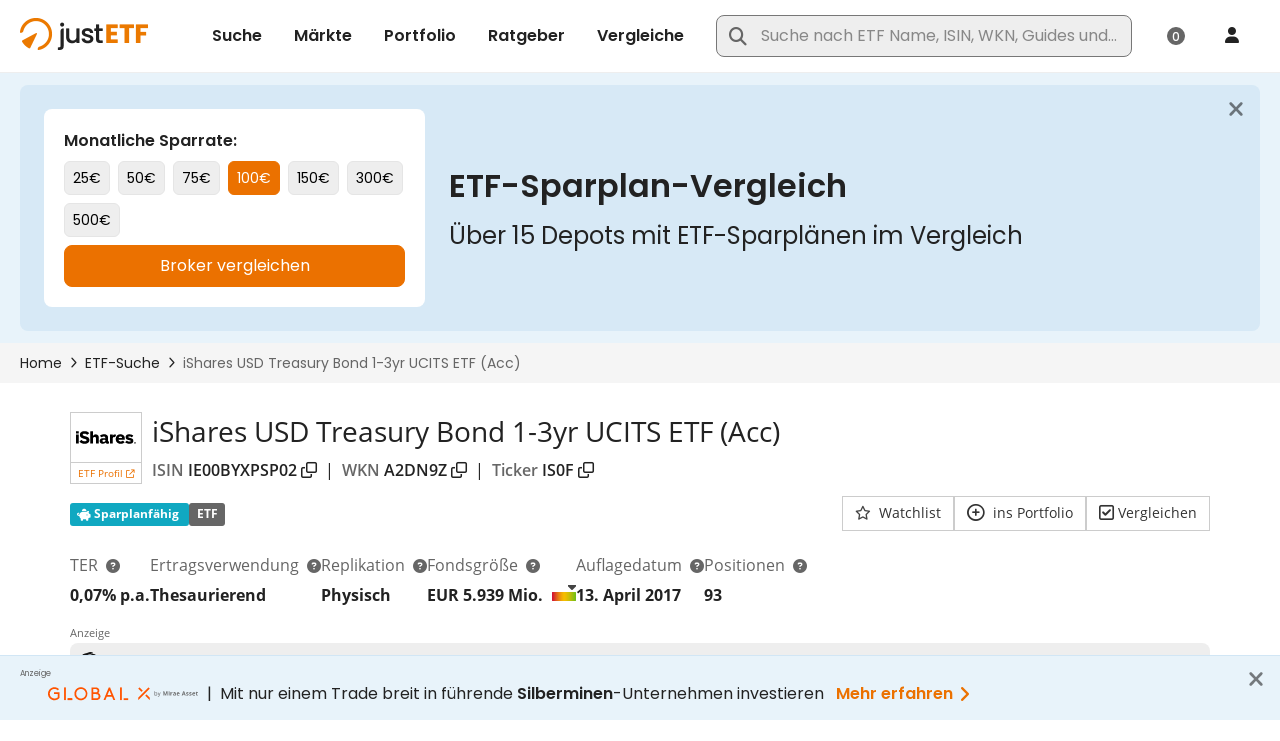

--- FILE ---
content_type: image/svg+xml
request_url: https://www.justetf.com/images/logo/bitpanda-inline.svg
body_size: 1619
content:
<?xml version="1.0" encoding="UTF-8"?>
<svg id="Ebene_2" data-name="Ebene 2" xmlns="http://www.w3.org/2000/svg" viewBox="0 0 98 28">
  <defs>
    <style>
      .cls-1 {
        fill: none;
      }

      .cls-1, .cls-2 {
        stroke-width: 0px;
      }

      .cls-2 {
        fill: #161616;
      }
    </style>
  </defs>
  <g id="x-inline">
    <g>
      <rect class="cls-1" width="98" height="28"/>
      <g>
        <g>
          <path class="cls-2" d="M27.4,20.19c-1.11,0-1.99-.34-2.64-1.03v.85h-1.99V7.43l1.99-.63v4.99c.65-.67,1.53-1.01,2.64-1.01,1.31,0,2.4.46,3.25,1.37.85.92,1.27,2.03,1.27,3.33s-.43,2.41-1.27,3.33c-.85.92-1.93,1.37-3.25,1.37ZM27.18,18.38c.78,0,1.43-.28,1.93-.84.51-.56.76-1.24.76-2.05s-.25-1.49-.76-2.05c-.51-.56-1.15-.84-1.93-.84-1.04,0-1.84.42-2.42,1.25v3.27c.57.84,1.37,1.27,2.42,1.27Z"/>
          <path class="cls-2" d="M34.78,9.36c-.36,0-.67-.13-.93-.39-.26-.26-.39-.58-.39-.95s.13-.67.39-.93c.26-.26.57-.39.93-.39s.69.13.95.39c.26.26.39.57.39.93s-.13.69-.39.95c-.26.26-.58.39-.95.39ZM33.78,20.01v-9.04h1.99v9.04h-1.99Z"/>
          <path class="cls-2" d="M42.55,20.1c-.93,0-1.68-.26-2.27-.77-.58-.51-.88-1.26-.88-2.23v-4.36h-2.24v-1.77h2.24v-1.99l1.99-.63v2.62h2.77v1.77h-2.77v4.03c0,1.02.47,1.54,1.41,1.54.49,0,.92-.11,1.28-.33l.6,1.66c-.63.3-1.34.45-2.13.45Z"/>
          <path class="cls-2" d="M46,24.14v-13.18h1.99v.83c.65-.67,1.53-1.01,2.64-1.01,1.31,0,2.4.46,3.25,1.37.85.92,1.27,2.03,1.27,3.33s-.43,2.41-1.27,3.33c-.85.92-1.93,1.37-3.25,1.37-1.11,0-1.99-.34-2.64-1.03v4.36l-1.99.63ZM50.42,18.38c.78,0,1.43-.28,1.93-.84.51-.56.76-1.24.76-2.05s-.25-1.49-.76-2.05c-.51-.56-1.15-.84-1.93-.84-1.04,0-1.84.42-2.42,1.25v3.27c.57.84,1.37,1.27,2.42,1.27Z"/>
          <path class="cls-2" d="M60.88,20.19c-1.31,0-2.39-.46-3.24-1.37-.84-.92-1.27-2.03-1.27-3.33s.42-2.41,1.27-3.33c.84-.92,1.92-1.37,3.24-1.37,1.11,0,1.99.34,2.64,1.01v-.83h1.99v9.04h-1.99v-.85c-.65.69-1.53,1.03-2.64,1.03ZM61.12,18.38c1.04,0,1.84-.42,2.4-1.27v-3.27c-.58-.83-1.38-1.25-2.4-1.25-.78,0-1.43.28-1.93.84s-.76,1.24-.76,2.05.25,1.49.76,2.05,1.15.84,1.93.84Z"/>
          <path class="cls-2" d="M67.66,20.01v-9.04h1.99v.96c.61-.76,1.5-1.14,2.66-1.14,1.07,0,1.93.35,2.58,1.04.65.69.97,1.62.97,2.78v5.41h-1.99v-5.08c0-.74-.17-1.31-.52-1.72-.34-.41-.83-.61-1.47-.61-1.06,0-1.8.48-2.22,1.43v5.98h-1.99Z"/>
          <path class="cls-2" d="M82.09,20.19c-1.31,0-2.39-.46-3.24-1.37-.84-.92-1.27-2.03-1.27-3.33s.42-2.41,1.27-3.33c.84-.92,1.92-1.37,3.24-1.37,1.11,0,1.99.34,2.64,1.01v-4.36l1.99-.63v13.2h-1.99v-.85c-.65.69-1.53,1.03-2.64,1.03ZM82.33,18.38c1.04,0,1.84-.42,2.4-1.27v-3.27c-.58-.83-1.38-1.25-2.4-1.25-.78,0-1.43.28-1.93.84s-.76,1.24-.76,2.05.25,1.49.76,2.05c.51.56,1.15.84,1.93.84Z"/>
          <path class="cls-2" d="M93.1,20.19c-1.31,0-2.39-.46-3.24-1.37-.84-.92-1.27-2.03-1.27-3.33s.42-2.41,1.27-3.33c.84-.92,1.92-1.37,3.24-1.37,1.11,0,1.99.34,2.64,1.01v-.83h1.99v9.04h-1.99v-.85c-.65.69-1.53,1.03-2.64,1.03ZM93.34,18.38c1.04,0,1.84-.42,2.4-1.27v-3.27c-.58-.83-1.38-1.25-2.4-1.25-.78,0-1.43.28-1.93.84-.51.56-.76,1.24-.76,2.05s.25,1.49.76,2.05c.51.56,1.15.84,1.93.84Z"/>
        </g>
        <g>
          <path class="cls-2" d="M10.8,5.57h0l-.39.12v1.47c0,.74-.49,1.41-1.18,1.63l-4.02,1.27v2.18l5.29-1.67c1.25-.39,2-1.47,2-2.89v-.98c0-.67-.76-1.43-1.69-1.14Z"/>
          <path class="cls-2" d="M2.39,4.94l7.47-2.36c.82-.26,1.46-.24,1.85-.2l-.94-.68c-.43-.31-1.75-1.05-3.37-.53L.31,3.42l2.08,1.53Z"/>
          <path class="cls-2" d="M13.77,11.41s1.32-1.2,1.32-3.77v-1.09c0-1.69-1.95-4.45-5.08-3.46l-7.41,2.34v13.75l2.08-.66v-3.38l6.69-2.11c1.25-.39,2.29.59,2.29,1.68v1.34c0,1.36-1.2,3.3-3.09,3.89L.31,23.17l2.08,1.53,9.24-2.91c1.95-.62,4.11-2.29,4.11-5.85v-1.37c0-2.15-1.97-3.15-1.97-3.15ZM10.65,11.07l-5.96,1.88v-6l5.96-1.88c1.24-.39,2.37.6,2.37,1.63v.98c0,1.71-.93,2.94-2.36,3.39Z"/>
          <path class="cls-2" d="M13.14,16.04v-1.34c0-.76-.73-1.46-1.61-1.18l-.47.15v1.85c0,.91-.58,1.71-1.46,1.99l-7.52,2.37V5.36L0,3.84v18.88l10.41-3.28c1.63-.51,2.73-2.17,2.73-3.39Z"/>
        </g>
      </g>
    </g>
  </g>
</svg>

--- FILE ---
content_type: application/javascript
request_url: https://www.justetf.com/scripts/custom/usercentrics-youtube.js?20260126-122552
body_size: 2092
content:
/**
 * Usercentrics V3 YouTube Facade Controller (ES5 Compatible)
 * Handles consent state, facade toggling, and lazy-load orchestration.
 */
(function() {
    'use strict';

    // Constants (using var for ES5 compatibility)
    var SERVICE_ID = 'BJz7qNsdj-7';   // Stable ID for YouTube
    var SELECTOR = '.uc-youtube-wrapper';

    // 1. Central State Handler
    function handleConsentState(isConsented) {
        var wrappers = document.querySelectorAll(SELECTOR);
        
        // Using a for-loop instead of forEach for maximum compatibility
        for (var i = 0; i < wrappers.length; i++) {
            var wrapper = wrappers[i];
            if (isConsented) {
                // Scenario A: Consent Given
                activateVideo(wrapper);
            } else {
                // Scenario B: Consent Revoked (rare but possible)
                deactivateVideo(wrapper);
            }
        }
    }

    // 2. Activation Logic (Hydration)
    function activateVideo(wrapper) {
        // Prevent double-activation
        if (wrapper.getAttribute('data-active') === 'true') return;

        var template = wrapper.querySelector('template');
        var facade = wrapper.querySelector('.uc-facade');
        
        if (template) {
            // Clone the video container includig the iframe from template
            // Note: IE11 might need a polyfill for template.content, but most modern contexts are fine.
            // If strictly needed for very old browsers, we grab innerHTML.
            var videoContainerContent = template.content? template.content.cloneNode(true) : null;
            
            // Fallback for older browsers if template.content is undefined
            if (!videoContainerContent) {
                var div = document.createElement('div');
                div.innerHTML = template.innerHTML;
                videoContainerContent = div.firstElementChild; 
            }

            // Find the iframe inside the container
            var iframe = videoContainerContent.querySelector('iframe');
            
            // LazySizes handover - enablign lazyload for enabled iframes
            if (iframe) {
                if (iframe.classList.contains('lazy-consent-pending')) {
                    iframe.classList.remove('lazy-consent-pending');
                    iframe.classList.add('lazyload');
                }
            } else {
                console.warn('Usercentrics: Could not find iframe in template.');
            }

            // Append to DOM
            wrapper.appendChild(videoContainerContent);
            wrapper.setAttribute('data-active', 'true');
            
            // Hide/Remove Facade
            if (facade) facade.style.display = 'none';
        }
    }

    // 3. Deactivation Logic
    function deactivateVideo(wrapper) {
        if (wrapper.getAttribute('data-active')!== 'true') return;
        
        // Remove video container including the iframe to stop connection
        var videoContainer = wrapper.querySelector('.video-container');
        if (videoContainer && videoContainer.parentNode) videoContainer.parentNode.removeChild(videoContainer);
        
        // Show Facade
        var facade = wrapper.querySelector('.uc-facade');
        if (facade) facade.style.display = 'block';
        
        wrapper.setAttribute('data-active', 'false');
    }

    // 4. Usercentrics Event Listener
    window.addEventListener('UC_CONSENT', function(e) {
        console.log('UC_CONSENT processing for Youtube. Event detail.', e.detail);

        // Access the Youtube service directly by its ID as a key in the object
        var youTubeService = e.detail.services[SERVICE_ID];

        // Safely get its consent status
        var youTubeServiceConsentStatus = youTubeService && 
                                  youTubeService.consent && 
                                  youTubeService.consent.given;

        console.log('Processing Youtube service consent status:', youTubeServiceConsentStatus);

        handleConsentState(youTubeServiceConsentStatus);
    });

    // 5. Facade Click Handlers (User Interaction)
    document.addEventListener('click', function(e) {
        var target = e.target;
        
        // Helper to check classes (ES5 safe)
        function hasClass(el, cls) {
            return el && el.classList && el.classList.contains(cls);
        }

        // 1. Handle "Accept" Button
        if (hasClass(target, 'uc-accept-btn')) {
            
            if (window.__ucCmp) {
                // First updating the consent and once it is done saving it
                window.__ucCmp.updateServicesConsents([{id: SERVICE_ID, consent: true}]).then(function() {
                    console.log('Updated and now saving the acceptance of Youtube consent...');
                    // Saving updated consent after successful update 
                    window.__ucCmp.saveConsents().then(function() {
                        console.log('Saved Youtube consent');
                    })['catch'](function(err) {
                        console.error('Consent saving failed', err);
                    });
                })['catch'](function(err) {
                    console.error('Consent udate failed', err);
                });
            } else console.error('Cannot update and save consents');            
        }

        // 2. Handle "More Information" Button
        if (hasClass(target, 'uc-info-btn')) {
            if (window.__ucCmp) {
                window.__ucCmp.showServiceDetails(SERVICE_ID).then(function() {
                    console.log('Displayed Youtube DPS details');
                })['catch'](function(err) {
                    console.error('Cannot display Youtube DPS details', err);
                });
            } else console.error('Cannot display Youtube DPS details');   
        }
    });

})();

--- FILE ---
content_type: text/xml;charset=UTF-8
request_url: https://www.justetf.com/de/etf-profile.html?0-1.0-&isin=IE00BYXPSP02&_wicket=1&_=1769904008556
body_size: 41016
content:
<?xml version="1.0" encoding="UTF-8"?><ajax-response><component id="id59" ><![CDATA[<div id="id59" data-testid="etf-returns-section_heatmap-lazy-panel"><div data-testid="etf-returns-section_heatmap-chart-panel">  <div class="chartarea" data-testid="etf-returns-heatmap-chart-panel_highchart-container" style="width:100%;height:344px"> <div id="_b8024658a35043579b2acc323e2ed0cbContainer" data-testid="heatmap-chart-panel_chart-container-inner" style="width:100%;height:344px"></div> <div style="display:none;" id="_b8024658a35043579b2acc323e2ed0cbNodata" data-testid="heatmap-chart-panel_nodata-container"> <div class="no_data" data-testid="etf-returns-heatmap-chart-panel_nodata-label">Keine Daten verfügbar</div> </div> </div> <div class="nbk_sep_s">&nbsp;</div> <div class="d-flex justify-content-end align-items-center mt-2" data-testid="etf-returns-heatmap-chart-panel_export-wrapper"> <div class="chartopt_export m-0"> <a class="btn btn-outline btn-i btn-i-img not-mobile uielem m-0" data-toggle="tooltip" title="Grafik als JPG speichern" data-testid="etf-returns-heatmap-chart-panel_export-button" onclick="_b8024658a35043579b2acc323e2ed0cb.exportChart({type: &#039;image/jpeg&#039;, url: &#039;/servlet/highcharts-export&#039; });">Bild</a> </div> </div> <div class="nbk_sep_s">&nbsp;</div> </div></div>]]></component><component id="id5a" ><![CDATA[<select class="form-control" data-testid="etf-risk_currencies_select" name="riskSection:currencies" id="id5a">
<option selected="selected" value="0">EUR</option>
<option value="1">USD</option>
<option value="2">CHF</option>
<option value="3">GBP</option>
</select>]]></component><component id="id66" ><![CDATA[<div data-testid="etf-risk_chart_panel" id="id66"><div id="id6b">  <div class="chartarea" id="id6c" data-testid="performance-chart-panel_highchart-container" style="width:100%;height:360px"> <div id="_cc8b40f58af04b608847f84d3c1ce381Container" data-testid="performance-chart-panel_chart-container-inner" style="width:100%;height:360px"></div> <div style="display:none;" id="_cc8b40f58af04b608847f84d3c1ce381Nodata" data-testid="etf-profile-rolling-volatility-chart_nodata-container"> <div class="no_data" data-testid="etf-profile-rolling-volatility-chart_nodata-label">Keine Daten verfügbar</div> <div class="data_message" data-testid="etf-profile-rolling-volatility-chart_nodata-message"> <div><i class="fa fa-info-circle"></i> Dieser Chart benötigt eine Datenhistorie von mindestens einem Jahr.</div> </div> </div> </div> <div class="row chartopt_box not_print" data-testid="etf-profile-rolling-volatility-chart_options-wrapper">   <div class="chartopt_export col-sm-6" data-testid="etf-profile-rolling-volatility-chart_export-wrapper">  <a class="btn btn-outline btn-i btn-i-img not-mobile uielem" data-toggle="tooltip" title="Grafik als JPG speichern" data-testid="performance-chart-panel_export-button" onclick="setFlagsVisible(_cc8b40f58af04b608847f84d3c1ce381, false);_cc8b40f58af04b608847f84d3c1ce381.exportChart({type: &#039;image/jpeg&#039;, url: &#039;/servlet/highcharts-export&#039; });setFlagsVisible(_cc8b40f58af04b608847f84d3c1ce381, true);">Bild</a> </div> </div> <div class="nbk_sep_s">&nbsp;</div> </div></div>]]></component><header-contribution><![CDATA[<head xmlns:wicket="http://wicket.apache.org"><script type="text/javascript" src="/scripts/vendor/jquery/jquery-main.min.js?20260126-122552"></script>
<script type="text/javascript" src="/wicket/resource/org.apache.wicket.ajax.AbstractDefaultAjaxBehavior/res/js/wicket-ajax-jquery-ver-879E69CE0008A25B4BFE7F939F9A1A12.js"></script>
<script type="text/javascript" id="wicket-ajax-base-url">
/*<![CDATA[*/
Wicket.Ajax.baseUrl="de/etf-profile.html?isin=IE00BYXPSP02";
/*]]]]><![CDATA[>*/
</script>
 <link rel="stylesheet" type="text/css" href="/style/daterangepicker.min.css?20260126-122552" media="all"/> <script type="text/javascript" src="/scripts/vendor/moment.min.js?20260126-122552"></script> <script type="text/javascript" src="/scripts/vendor/daterangepicker.min.js?20260126-122552"></script> </head>]]></header-contribution><header-contribution><![CDATA[<head xmlns:wicket="http://wicket.apache.org"><script type="text/javascript">
/*<![CDATA[*/
(function(){window._b8024658a35043579b2acc323e2ed0cbPercents = false; window._b8024658a35043579b2acc323e2ed0cb = null;})();(function(){Highcharts.setOptions({"chart":{"style":{"fontFamily":"\"Open Sans\", sans-serif, Arial","fontSize":"12px"}},"lang":{"decimalPoint":",","thousandsSep":".","months":['Januar', 'Februar', 'Marz', 'April', 'Mai', 'Juni', 'Juli', 'August', 'September', 'Oktober', 'November', 'Dezember'],"shortMonths":['Jan', 'Feb', 'Mar', 'Apr', 'Mai', 'Jun', 'Jul', 'Aug', 'Sep', 'Okt', 'Nov', 'Dez'],"weekdays":['Sonntag', 'Montag', 'Dienstag', 'Mittwoch', 'Donnerstag', 'Freitag', 'Samstag'],"drillUpText":"◁ zurück zu {series.name}"}});_b8024658a35043579b2acc323e2ed0cbPercents=true;_b8024658a35043579b2acc323e2ed0cb = new Highcharts.Chart({ chart: { styledMode: false, renderTo: '_b8024658a35043579b2acc323e2ed0cbContainer', type: 'heatmap', backgroundColor: null, borderColor: null, borderRadius: 0, plotBorderColor: '#E0E0E0', plotBorderWidth: 1 },  credits: {"enabled":true,"href":"https://www.justetf.com/de/","text":"justETF.com"},title: { text: null }, scrollbar: { enabled: false }, yAxis: { title: null,labels: {formatter: function() {var s = this.value;if (s.length > 28) {  s = s.substring(0, 28) + '...'; } return s; }}},xAxis: { },plotOptions: {series: {point: {events: {  }}}},legend: {  enabled: false },tooltip: { shared: false, formatter: function() {var x = this.series.xAxis.categories[this.point.x];var y = this.series.yAxis.categories[this.point.y];var v = highchartsFormat(this.point.value, false) + '%';var s = y + '<br/>' + x + '<br/><strong>' + v + '<\/strong>';return s; } },colorAxis: { reversed: false,labels: { autoRotation: [0, -45], rotation: undefined, allowOverlap: true }, tickInterval: 5.0,stops: [ [0, '#b51212'],[0.5, '#ffffff'],[1, '#72af08']],min: -10.0,max: 10.0},plotOptions: {heatmap: {borderColor: '#B0B0B0', states: {hover: {color: '#c4e2f4'}}}},xAxis: {tickColor: '#B0B0B0', lineColor: '#B0B0B0'},series: [], exporting: { enabled: false } });
var updateFunc = function() { _b8024658a35043579b2acc323e2ed0cb.update({legend: { align: 'left', layout: 'horizontal', margin: 0, verticalAlign: 'bottom', x: -8, y: 0, symbolWidth: (_b8024658a35043579b2acc323e2ed0cb.chartWidth - 20), symbolHeight: 12, enabled: true },}) }; updateFunc(); Highcharts.addEvent(_b8024658a35043579b2acc323e2ed0cb, 'resize', updateFunc); $('#_b8024658a35043579b2acc323e2ed0cbContainer').show();$('#_b8024658a35043579b2acc323e2ed0cbNodata').hide();_b8024658a35043579b2acc323e2ed0cb.xAxis[0].setCategories(['Jan','Feb','M\u00E4r','Apr','Mai','Jun','Jul','Aug','Sep','Okt','Nov','Dez']);_b8024658a35043579b2acc323e2ed0cb.yAxis[0].setCategories(['2017','2018','2019','2020','2021','2022','2023','2024','2025','2026']);_b8024658a35043579b2acc323e2ed0cb.addSeries({name: 'hData',            borderWidth: 1,            data: [{x:0,y:0,value:null},{x:1,y:0,value:null},{x:2,y:0,value:null},{x:3,y:0,value:-2.765957446808509},{x:4,y:0,value:-2.4070021881838155},{x:5,y:0,value:-1.7937219730941756},{x:6,y:0,value:-2.511415525114158},{x:7,y:0,value:-0.4683840749414414},{x:8,y:0,value:-0.23529411764705577},{x:9,y:0,value:1.4150943396226356},{x:10,y:0,value:-1.8604651162790753},{x:11,y:0,value:-1.1848341232227444},{x:0,y:1,value:-4.076738609112707},{x:1,y:1,value:2.0000000000000018},{x:2,y:1,value:-0.7352941176470673},{x:3,y:1,value:1.7283950617283939},{x:4,y:1,value:3.6407766990291135},{x:5,y:1,value:0.4683840749414525},{x:6,y:1,value:-0.6993006993007089},{x:7,y:1,value:1.1737089201877993},{x:8,y:1,value:0.46403712296985145},{x:9,y:1,value:2.3094688221708903},{x:10,y:1,value:0.0},{x:11,y:1,value:0.0},{x:0,y:2,value:0.0},{x:1,y:2,value:0.6772009029345494},{x:2,y:2,value:2.2421524663676973},{x:3,y:2,value:0.21929824561404132},{x:4,y:2,value:1.5317286652078543},{x:5,y:2,value:-1.7241379310344862},{x:6,y:2,value:1.9736842105263275},{x:7,y:2,value:1.9354838709677358},{x:8,y:2,value:1.0548523206751037},{x:9,y:2,value:-1.8789144050104345},{x:10,y:2,value:1.4893617021276562},{x:11,y:2,value:-2.0964360587002018},{x:0,y:3,value:2.35546038543899},{x:1,y:3,value:1.673640167364021},{x:2,y:3,value:1.4403292181069727},{x:3,y:3,value:0.8113590263691739},{x:4,y:3,value:-2.2132796780684028},{x:5,y:3,value:-0.6172839506172867},{x:6,y:3,value:-5.3830227743271175},{x:7,y:3,value:-0.8752735229759279},{x:8,y:3,value:1.9867549668874052},{x:9,y:3,value:0.0},{x:10,y:3,value:-2.16450216450218},{x:11,y:3,value:-2.212389380530966},{x:0,y:4,value:1.1312217194570096},{x:1,y:4,value:-0.22371364653243075},{x:2,y:4,value:3.363228699551568},{x:3,y:4,value:-2.6030368763557465},{x:4,y:4,value:-0.6681514476614803},{x:5,y:4,value:2.0179372197309364},{x:6,y:4,value:0.219780219780219},{x:7,y:4,value:0.43859649122808264},{x:8,y:4,value:1.9650655021834051},{x:9,y:4,value:-0.8565310492505307},{x:10,y:4,value:2.3758099352051865},{x:11,y:4,value:0.21097046413500742},{x:0,y:5,value:0.8421052631578885},{x:1,y:5,value:-0.8350730688935326},{x:2,y:5,value:-0.42105263157893313},{x:3,y:5,value:4.6511627906976605},{x:4,y:5,value:-1.0101010101010055},{x:5,y:5,value:2.6530612244897833},{x:6,y:5,value:2.1868787276341894},{x:7,y:5,value:1.1673151750972943},{x:8,y:5,value:1.3461538461538414},{x:9,y:5,value:-1.8975332068311146},{x:10,y:5,value:-3.675048355899413},{x:11,y:5,value:-2.409638554216864},{x:0,y:6,value:-1.0288065843621519},{x:1,y:6,value:1.2474012474012586},{x:2,y:6,value:-0.6160164271047264},{x:3,y:6,value:-0.8264462809917328},{x:4,y:6,value:2.2916666666666696},{x:5,y:6,value:-2.0366598778004175},{x:6,y:6,value:-1.2474012474012364},{x:7,y:6,value:2.105263157894721},{x:8,y:6,value:2.4742268041237248},{x:9,y:6,value:0.0},{x:10,y:6,value:-1.6096579476861161},{x:11,y:6,value:0.0},{x:0,y:7,value:2.249488752556239},{x:1,y:7,value:-0.39999999999998925},{x:2,y:7,value:0.6024096385542022},{x:3,y:7,value:0.3992015968063978},{x:4,y:7,value:-0.5964214711729698},{x:5,y:7,value:2.0000000000000018},{x:6,y:7,value:0.19607843137257053},{x:7,y:7,value:-1.5655577299412915},{x:8,y:7,value:-0.19880715705766772},{x:9,y:7,value:2.39043824701195},{x:10,y:7,value:3.112840466926081},{x:11,y:7,value:2.075471698113218},{x:0,y:8,value:0.3696857670979492},{x:1,y:8,value:0.5524861878453136},{x:2,y:8,value:-3.296703296703296},{x:3,y:8,value:-4.166666666666674},{x:4,y:8,value:0.0},{x:5,y:8,value:-2.5691699604743046},{x:6,y:8,value:2.2312373225152227},{x:7,y:8,value:-0.9920634920634885},{x:8,y:8,value:-0.40080160320642433},{x:9,y:8,value:2.012072434607659},{x:10,y:8,value:0.39447731755424265},{x:11,y:8,value:-1.178781925343808},{x:0,y:9,value:-0.994035785288272},{x:1,y:9,value:null},{x:2,y:9,value:null},{x:3,y:9,value:null},{x:4,y:9,value:null},{x:5,y:9,value:null},{x:6,y:9,value:null},{x:7,y:9,value:null},{x:8,y:9,value:null},{x:9,y:9,value:null},{x:10,y:9,value:null},{x:11,y:9,value:null}],            dataLabels: {                enabled: true,                color: 'black',                formatter: function() { return highchartsFormat(this.point.value, false, 1) },                style: {                    fontWeight: 'normal',                    textShadow: 'none',                    fontSize: '0.85em',                    textOutline: 'none',                    HcTextStroke: null                }            }}, false);_b8024658a35043579b2acc323e2ed0cb.xAxis[0].update({ min: 0 }, false);_b8024658a35043579b2acc323e2ed0cb.redraw();})();(function(){Wicket.Ajax.ajax({"u":"/de/etf-profile.html?0-1.0-riskSection-currencies&isin=IE00BYXPSP02&_wicket=1","m":"POST","c":"id5a","bh":[function(attrs){_block();}],"sh":[function(attrs, jqXHR, data, textStatus){_unblock();}],"fh":[function(attrs, jqXHR, errorMessage, textStatus){_unblock();}],"dh":[function(attrs){_unblock();}],"e":"change"});})();(function(){window._cc8b40f58af04b608847f84d3c1ce381Percents = false; window._cc8b40f58af04b608847f84d3c1ce381 = null;})();(function(){Highcharts.setOptions({"chart":{"style":{"fontFamily":"\"Open Sans\", sans-serif, Arial","fontSize":"12px"}},"lang":{"decimalPoint":",","thousandsSep":".","months":['Januar', 'Februar', 'Marz', 'April', 'Mai', 'Juni', 'Juli', 'August', 'September', 'Oktober', 'November', 'Dezember'],"shortMonths":['Jan', 'Feb', 'Mar', 'Apr', 'Mai', 'Jun', 'Jul', 'Aug', 'Sep', 'Okt', 'Nov', 'Dez'],"weekdays":['Sonntag', 'Montag', 'Dienstag', 'Mittwoch', 'Donnerstag', 'Freitag', 'Samstag'],"drillUpText":"◁ zurück zu {series.name}"}});_cc8b40f58af04b608847f84d3c1ce381Percents=true;_cc8b40f58af04b608847f84d3c1ce381 = new Highcharts.StockChart({ chart: { renderTo: '_cc8b40f58af04b608847f84d3c1ce381Container', backgroundColor: null, borderColor: null, borderRadius: 0, plotBorderColor: '#E0E0E0', plotBorderWidth: 1 },  credits: {"enabled":true,"href":"https://www.justetf.com/de/","text":"justETF.com"},rangeSelector: { enabled: false }, navigator: { enabled: true }, title: { text: null }, scrollbar: { enabled: false }, yAxis: { title: {  text: null },  tickWidth: 0, gridLineColor: '#E0E0E0', lineColor: '#B0B0B0', lineWidth: 1, labels: { formatter: function() { if (_cc8b40f58af04b608847f84d3c1ce381Percents) return Highcharts.numberFormat(this.value, 2) + '%'; return Highcharts.numberFormat(this.value, 2); } } },xAxis: { ordinal: false, type: 'datetime', tickWidth: 0, gridLineWidth: 1, gridLineColor: '#E0E0E0', lineColor: '#B0B0B0', dateTimeLabelFormats: { day: '%e %b', hour: '%e %b' } },plotOptions: { line: { animation: false }, series: { dataGrouping: { enabled: false }, shadow: true, marker: { enabled: false }, states: { hover: { enabled: false } } } },tooltip: { shared: true, crosshairs: { width: 3, color: '#E0E0E0' }, formatter: function() {var firstDate = new Date(this.x - (365 * 24 * 60 * 60 * 1000));var s='<span style="font-size: 10px;">' + Highcharts.dateFormat('%d.%m.%Y', firstDate) + ' - ' + Highcharts.dateFormat('%d.%m.%Y', this.x)+'<\/span>';if(this.points !== undefined){$.each(this.points, function(i, point){ var v = _cc8b40f58af04b608847f84d3c1ce381Percents ? Highcharts.numberFormat(point.y, 2) + '%' : Highcharts.numberFormat(point.y, 2);s += '<br/><span style="color:' + point.series.color + '">' + point.series.name + '<\/span>: <strong>' + v + '<\/strong>';});} else if (this.point !== undefined) {s += '<br/><b>' + this.point.text + '<\/b>';}return s; } }, legend: { itemStyle: {fontWeight: 'normal'}, enabled: false },series: [{ id: 'IE00BYXPSP02', type: 'line', name: 'Volatilit\u00E4t', color: '#2269b1', data: [[Date.UTC(2018,3,13),7.371409325850088],[Date.UTC(2018,3,14),7.385367002647274],[Date.UTC(2018,3,15),7.399404250106702],[Date.UTC(2018,3,16),7.397672504040587],[Date.UTC(2018,3,17),7.383704910360486],[Date.UTC(2018,3,18),7.3858458351186265],[Date.UTC(2018,3,19),7.38450405839807],[Date.UTC(2018,3,20),7.4174604850773775],[Date.UTC(2018,3,21),7.430016955122222],[Date.UTC(2018,3,22),7.4291010726547855],[Date.UTC(2018,3,23),7.43435024686573],[Date.UTC(2018,3,24),7.425851794282528],[Date.UTC(2018,3,25),7.293996061090523],[Date.UTC(2018,3,26),7.28404678275423],[Date.UTC(2018,3,27),7.352444556797008],[Date.UTC(2018,3,28),7.362204081764216],[Date.UTC(2018,3,29),7.3515677722707045],[Date.UTC(2018,3,30),7.3401613521806945],[Date.UTC(2018,4,1),7.326184271546002],[Date.UTC(2018,4,2),7.36458265912978],[Date.UTC(2018,4,3),7.360406172590225],[Date.UTC(2018,4,4),7.365353643560718],[Date.UTC(2018,4,5),7.379420494231972],[Date.UTC(2018,4,6),7.383028691648867],[Date.UTC(2018,4,7),7.386172035567714],[Date.UTC(2018,4,8),7.389004934404812],[Date.UTC(2018,4,9),7.387703179183915],[Date.UTC(2018,4,10),7.37329273886376],[Date.UTC(2018,4,11),7.386034764098904],[Date.UTC(2018,4,12),7.396002502005092],[Date.UTC(2018,4,13),7.410178881807338],[Date.UTC(2018,4,14),7.408711488553453],[Date.UTC(2018,4,15),7.459543120792348],[Date.UTC(2018,4,16),7.4768983053600495],[Date.UTC(2018,4,17),7.432874774062562],[Date.UTC(2018,4,18),7.434785508474266],[Date.UTC(2018,4,19),7.4464993795938765],[Date.UTC(2018,4,20),7.449204289691886],[Date.UTC(2018,4,21),7.439165628636646],[Date.UTC(2018,4,22),7.438104212494368],[Date.UTC(2018,4,23),7.486772621632626],[Date.UTC(2018,4,24),7.489815083009861],[Date.UTC(2018,4,25),7.491176775783099],[Date.UTC(2018,4,26),7.502818042685039],[Date.UTC(2018,4,27),7.517270769659842],[Date.UTC(2018,4,28),7.5179125575089945],[Date.UTC(2018,4,29),7.560760278477205],[Date.UTC(2018,4,30),7.59026125731604],[Date.UTC(2018,4,31),7.616185253468885],[Date.UTC(2018,5,1),7.608394934657248],[Date.UTC(2018,5,2),7.619372606460035],[Date.UTC(2018,5,3),7.634052294177534],[Date.UTC(2018,5,4),7.6490624042249085],[Date.UTC(2018,5,5),7.649428828180637],[Date.UTC(2018,5,6),7.6673846945727595],[Date.UTC(2018,5,7),7.6803026515583035],[Date.UTC(2018,5,8),7.699958255995157],[Date.UTC(2018,5,9),7.712085043173715],[Date.UTC(2018,5,10),7.72327143473603],[Date.UTC(2018,5,11),7.721209376251979],[Date.UTC(2018,5,12),7.706428462958266],[Date.UTC(2018,5,13),7.707890012236976],[Date.UTC(2018,5,14),7.711895205535371],[Date.UTC(2018,5,15),7.7967613825337025],[Date.UTC(2018,5,16),7.808232923228455],[Date.UTC(2018,5,17),7.819763812098667],[Date.UTC(2018,5,18),7.80472602478494],[Date.UTC(2018,5,19),7.8210853678395225],[Date.UTC(2018,5,20),7.806997531091474],[Date.UTC(2018,5,21),7.807900885044983],[Date.UTC(2018,5,22),7.8554566050798735],[Date.UTC(2018,5,23),7.870532592588413],[Date.UTC(2018,5,24),7.883071170680618],[Date.UTC(2018,5,25),7.880354081134675],[Date.UTC(2018,5,26),7.869105318397235],[Date.UTC(2018,5,27),7.883366494324974],[Date.UTC(2018,5,28),7.822307851407444],[Date.UTC(2018,5,29),7.823749496528955],[Date.UTC(2018,5,30),7.835808622771285],[Date.UTC(2018,6,1),7.847905035448644],[Date.UTC(2018,6,2),7.836343726535788],[Date.UTC(2018,6,3),7.824476826509537],[Date.UTC(2018,6,4),7.811173794448373],[Date.UTC(2018,6,5),7.824057132542467],[Date.UTC(2018,6,6),7.8236210608737835],[Date.UTC(2018,6,7),7.826544752465095],[Date.UTC(2018,6,8),7.83869311112853],[Date.UTC(2018,6,9),7.836650957922401],[Date.UTC(2018,6,10),7.853325625424527],[Date.UTC(2018,6,11),7.843040399404217],[Date.UTC(2018,6,12),7.871407579933328],[Date.UTC(2018,6,13),7.868424026944183],[Date.UTC(2018,6,14),7.880132245652439],[Date.UTC(2018,6,15),7.895326626844246],[Date.UTC(2018,6,16),7.893000912352403],[Date.UTC(2018,6,17),7.877871089094881],[Date.UTC(2018,6,18),7.919957658159468],[Date.UTC(2018,6,19),7.891407647998655],[Date.UTC(2018,6,20),7.920758277468229],[Date.UTC(2018,6,21),7.922715830438939],[Date.UTC(2018,6,22),7.821623925202573],[Date.UTC(2018,6,23),7.809926104506257],[Date.UTC(2018,6,24),7.794950336402116],[Date.UTC(2018,6,25),7.798376040332741],[Date.UTC(2018,6,26),7.788360792412216],[Date.UTC(2018,6,27),7.805381667793029],[Date.UTC(2018,6,28),7.806838994867439],[Date.UTC(2018,6,29),7.818398705975703],[Date.UTC(2018,6,30),7.816945976110365],[Date.UTC(2018,6,31),7.815526047155297],[Date.UTC(2018,7,1),7.8189069908597],[Date.UTC(2018,7,2),7.8353235953571865],[Date.UTC(2018,7,3),7.834865943733242],[Date.UTC(2018,7,4),7.846248914075803],[Date.UTC(2018,7,5),7.857657853526774],[Date.UTC(2018,7,6),7.855249062425579],[Date.UTC(2018,7,7),7.85389617842627],[Date.UTC(2018,7,8),7.7993510541695],[Date.UTC(2018,7,9),7.785314565096598],[Date.UTC(2018,7,10),7.849571203871168],[Date.UTC(2018,7,11),7.864646855858197],[Date.UTC(2018,7,12),7.876159299902856],[Date.UTC(2018,7,13),7.873288758013801],[Date.UTC(2018,7,14),7.858199939553084],[Date.UTC(2018,7,15),7.903733867211395],[Date.UTC(2018,7,16),7.914056600495402],[Date.UTC(2018,7,17),7.904842111438999],[Date.UTC(2018,7,18),7.92002184681231],[Date.UTC(2018,7,19),7.93163069131514],[Date.UTC(2018,7,20),7.91984987666811],[Date.UTC(2018,7,21),7.933939654862147],[Date.UTC(2018,7,22),8.010995617095608],[Date.UTC(2018,7,23),8.020143187784443],[Date.UTC(2018,7,24),8.020033384941003],[Date.UTC(2018,7,25),8.035438313441775],[Date.UTC(2018,7,26),8.05093235406578],[Date.UTC(2018,7,27),8.038867206416061],[Date.UTC(2018,7,28),8.052995244189088],[Date.UTC(2018,7,29),8.011753684449959],[Date.UTC(2018,7,30),7.969683634109987],[Date.UTC(2018,7,31),7.9440017092959545],[Date.UTC(2018,8,1),7.9050838796272975],[Date.UTC(2018,8,2),7.864747396640344],[Date.UTC(2018,8,3),7.852632391544749],[Date.UTC(2018,8,4),7.840554152040337],[Date.UTC(2018,8,5),7.837415662041794],[Date.UTC(2018,8,6),7.847926429548272],[Date.UTC(2018,8,7),7.844231144374575],[Date.UTC(2018,8,8),7.844836173189725],[Date.UTC(2018,8,9),7.8272027681713805],[Date.UTC(2018,8,10),7.824646592704193],[Date.UTC(2018,8,11),7.809657518842235],[Date.UTC(2018,8,12),7.799978251953986],[Date.UTC(2018,8,13),7.7901969874944035],[Date.UTC(2018,8,14),7.7895416030932045],[Date.UTC(2018,8,15),7.77339504759053],[Date.UTC(2018,8,16),7.773840460129482],[Date.UTC(2018,8,17),7.758881802640986],[Date.UTC(2018,8,18),7.75803308633208],[Date.UTC(2018,8,19),7.771184324609136],[Date.UTC(2018,8,20),7.822188807472374],[Date.UTC(2018,8,21),7.810832515185121],[Date.UTC(2018,8,22),7.737357288997891],[Date.UTC(2018,8,23),7.737828913738444],[Date.UTC(2018,8,24),7.722936892882334],[Date.UTC(2018,8,25),7.71176134695036],[Date.UTC(2018,8,26),7.693824083249616],[Date.UTC(2018,8,27),7.665883648212361],[Date.UTC(2018,8,28),7.747369183758125],[Date.UTC(2018,8,29),7.758621737333753],[Date.UTC(2018,8,30),7.759283132801019],[Date.UTC(2018,9,1),7.747943274635058],[Date.UTC(2018,9,2),7.745928541155601],[Date.UTC(2018,9,3),7.718959129350749],[Date.UTC(2018,9,4),7.728184616640449],[Date.UTC(2018,9,5),7.728184616640449],[Date.UTC(2018,9,6),7.7398344969967035],[Date.UTC(2018,9,7),7.751547631746204],[Date.UTC(2018,9,8),7.739713816559274],[Date.UTC(2018,9,9),7.7279147348318515],[Date.UTC(2018,9,10),7.737826286608396],[Date.UTC(2018,9,11),7.737318556778538],[Date.UTC(2018,9,12),7.722947766069353],[Date.UTC(2018,9,13),7.737778925946472],[Date.UTC(2018,9,14),7.749476567524131],[Date.UTC(2018,9,15),7.734564728971936],[Date.UTC(2018,9,16),7.723326093917119],[Date.UTC(2018,9,17),7.752577921827947],[Date.UTC(2018,9,18),7.739302570568691],[Date.UTC(2018,9,19),7.751902283534422],[Date.UTC(2018,9,20),7.734695778711923],[Date.UTC(2018,9,21),7.746485902396868],[Date.UTC(2018,9,22),7.735219294927527],[Date.UTC(2018,9,23),7.720395431189981],[Date.UTC(2018,9,24),7.741372288066301],[Date.UTC(2018,9,25),7.741162253659802],[Date.UTC(2018,9,26),7.76516160955856],[Date.UTC(2018,9,27),7.777077185561594],[Date.UTC(2018,9,28),7.669474537392235],[Date.UTC(2018,9,29),7.65822931821887],[Date.UTC(2018,9,30),7.643549465022705],[Date.UTC(2018,9,31),7.652256471849215],[Date.UTC(2018,10,1),7.662023358427344],[Date.UTC(2018,10,2),7.672388334362898],[Date.UTC(2018,10,3),7.683476614411237],[Date.UTC(2018,10,4),7.6982900337340805],[Date.UTC(2018,10,5),7.695984039100788],[Date.UTC(2018,10,6),7.711073848611592],[Date.UTC(2018,10,7),7.711328256440463],[Date.UTC(2018,10,8),7.7372515005053],[Date.UTC(2018,10,9),7.762088189876569],[Date.UTC(2018,10,10),7.77335470134161],[Date.UTC(2018,10,11),7.784647248086007],[Date.UTC(2018,10,12),7.797251743694857],[Date.UTC(2018,10,13),7.7850347255495205],[Date.UTC(2018,10,14),7.794539355432471],[Date.UTC(2018,10,15),7.780186627397391],[Date.UTC(2018,10,16),7.727161275602193],[Date.UTC(2018,10,17),7.729044755136617],[Date.UTC(2018,10,18),7.739933786130285],[Date.UTC(2018,10,19),7.755183075008966],[Date.UTC(2018,10,20),7.74032684427159],[Date.UTC(2018,10,21),7.743101208673103],[Date.UTC(2018,10,22),7.713140216939554],[Date.UTC(2018,10,23),7.721301944229708],[Date.UTC(2018,10,24),7.678561348371733],[Date.UTC(2018,10,25),7.689185224320516],[Date.UTC(2018,10,26),7.674411198158289],[Date.UTC(2018,10,27),7.662334583523986],[Date.UTC(2018,10,28),7.639621435765111],[Date.UTC(2018,10,29),7.662522914285382],[Date.UTC(2018,10,30),7.652126266205801],[Date.UTC(2018,11,1),7.662694310906451],[Date.UTC(2018,11,2),7.673279068154469],[Date.UTC(2018,11,3),7.6611565666843084],[Date.UTC(2018,11,4),7.676978557678036],[Date.UTC(2018,11,5),7.688776904768193],[Date.UTC(2018,11,6),7.688464283706341],[Date.UTC(2018,11,7),7.689266028043158],[Date.UTC(2018,11,8),7.701048292681236],[Date.UTC(2018,11,9),7.702859826929759],[Date.UTC(2018,11,10),7.701755252660281],[Date.UTC(2018,11,11),7.699038957487532],[Date.UTC(2018,11,12),7.6868836023595195],[Date.UTC(2018,11,13),7.68761150893875],[Date.UTC(2018,11,14),7.733662279758348],[Date.UTC(2018,11,15),7.690622340481131],[Date.UTC(2018,11,16),7.692569330284094],[Date.UTC(2018,11,17),7.691574895353607],[Date.UTC(2018,11,18),7.680567247003727],[Date.UTC(2018,11,19),7.680567247003727],[Date.UTC(2018,11,20),7.706712733314938],[Date.UTC(2018,11,21),7.714501529977282],[Date.UTC(2018,11,22),7.7292984123166875],[Date.UTC(2018,11,23),7.744180766959564],[Date.UTC(2018,11,24),7.731920409715462],[Date.UTC(2018,11,25),7.717120671097595],[Date.UTC(2018,11,26),7.724415171629466],[Date.UTC(2018,11,27),7.7215638241064335],[Date.UTC(2018,11,28),7.736338868670982],[Date.UTC(2018,11,29),7.746970467516137],[Date.UTC(2018,11,30),7.746175431383643],[Date.UTC(2018,11,31),7.731301920997567],[Date.UTC(2019,0,1),7.716513759621116],[Date.UTC(2019,0,2),7.723451478199333],[Date.UTC(2019,0,3),7.733203427947401],[Date.UTC(2019,0,4),7.750797684695061],[Date.UTC(2019,0,5),7.7495261525577215],[Date.UTC(2019,0,6),7.764419840805436],[Date.UTC(2019,0,7),7.763718525130707],[Date.UTC(2019,0,8),7.7488769235909265],[Date.UTC(2019,0,9),7.718418887665425],[Date.UTC(2019,0,10),7.746039106380212],[Date.UTC(2019,0,11),7.730462736773393],[Date.UTC(2019,0,12),7.740969911538029],[Date.UTC(2019,0,13),7.69425855207064],[Date.UTC(2019,0,14),7.6909089493813285],[Date.UTC(2019,0,15),7.687387207135029],[Date.UTC(2019,0,16),7.590978783110616],[Date.UTC(2019,0,17),7.577740897485709],[Date.UTC(2019,0,18),7.574968981439772],[Date.UTC(2019,0,19),7.5845727484424765],[Date.UTC(2019,0,20),7.594178686937306],[Date.UTC(2019,0,21),7.581841077618846],[Date.UTC(2019,0,22),7.569548709328922],[Date.UTC(2019,0,23),7.571047234914693],[Date.UTC(2019,0,24),7.576812933953934],[Date.UTC(2019,0,25),7.542755482292071],[Date.UTC(2019,0,26),7.538814392543795],[Date.UTC(2019,0,27),7.547894347197868],[Date.UTC(2019,0,28),7.565967720233919],[Date.UTC(2019,0,29),7.553640311158412],[Date.UTC(2019,0,30),7.555315064160684],[Date.UTC(2019,0,31),7.559667014038261],[Date.UTC(2019,1,1),7.541350464757429],[Date.UTC(2019,1,2),7.555735599792181],[Date.UTC(2019,1,3),7.564871104827915],[Date.UTC(2019,1,4),7.5524821651542675],[Date.UTC(2019,1,5),7.540139595262013],[Date.UTC(2019,1,6),7.5287736887573455],[Date.UTC(2019,1,7),7.495622751166829],[Date.UTC(2019,1,8),7.490391821397564],[Date.UTC(2019,1,9),7.4914320473522364],[Date.UTC(2019,1,10),7.503102196690556],[Date.UTC(2019,1,11),7.490837318094076],[Date.UTC(2019,1,12),7.478618311880545],[Date.UTC(2019,1,13),7.4935563452881455],[Date.UTC(2019,1,14),7.5006588492384365],[Date.UTC(2019,1,15),7.4821452812682905],[Date.UTC(2019,1,16),7.426344821903095],[Date.UTC(2019,1,17),7.437995885374088],[Date.UTC(2019,1,18),7.456555854615436],[Date.UTC(2019,1,19),7.452592149666726],[Date.UTC(2019,1,20),7.465367024947062],[Date.UTC(2019,1,21),7.437654771669769],[Date.UTC(2019,1,22),7.439700899711023],[Date.UTC(2019,1,23),7.440551715920796],[Date.UTC(2019,1,24),7.449542484612973],[Date.UTC(2019,1,25),7.439709050366463],[Date.UTC(2019,1,26),7.4255454535326795],[Date.UTC(2019,1,27),7.424698846762146],[Date.UTC(2019,1,28),7.426346873879417],[Date.UTC(2019,2,1),7.396364805297509],[Date.UTC(2019,2,2),7.397016099058342],[Date.UTC(2019,2,3),7.261990628508816],[Date.UTC(2019,2,4),7.259062410501432],[Date.UTC(2019,2,5),7.245257197578649],[Date.UTC(2019,2,6),7.244616434205925],[Date.UTC(2019,2,7),7.184128791336382],[Date.UTC(2019,2,8),7.194449041479831],[Date.UTC(2019,2,9),7.208113058125916],[Date.UTC(2019,2,10),7.160868720170306],[Date.UTC(2019,2,11),7.1472210238149145],[Date.UTC(2019,2,12),7.149376281226181],[Date.UTC(2019,2,13),7.153949818632197],[Date.UTC(2019,2,14),7.114426726529166],[Date.UTC(2019,2,15),7.11641003354002],[Date.UTC(2019,2,16),7.127237371307136],[Date.UTC(2019,2,17),7.138126964045238],[Date.UTC(2019,2,18),7.140363807515245],[Date.UTC(2019,2,19),7.126782672825235],[Date.UTC(2019,2,20),7.128911308317123],[Date.UTC(2019,2,21),7.130689184683639],[Date.UTC(2019,2,22),7.173776668376329],[Date.UTC(2019,2,23),7.18742945273987],[Date.UTC(2019,2,24),7.1955521327089125],[Date.UTC(2019,2,25),7.186449188723562],[Date.UTC(2019,2,26),7.174773727307082],[Date.UTC(2019,2,27),7.18048284964765],[Date.UTC(2019,2,28),7.177949796261754],[Date.UTC(2019,2,29),7.172182158091155],[Date.UTC(2019,2,30),7.152985166003539],[Date.UTC(2019,2,31),7.166633604282882],[Date.UTC(2019,3,1),7.152985166003539],[Date.UTC(2019,3,2),7.141280924775409],[Date.UTC(2019,3,3),7.156949940062339],[Date.UTC(2019,3,4),7.1588478004440015],[Date.UTC(2019,3,5),7.156261938720649],[Date.UTC(2019,3,6),7.167270311222046],[Date.UTC(2019,3,7),7.178342064935481],[Date.UTC(2019,3,8),7.169187164129885],[Date.UTC(2019,3,9),7.160072337680138],[Date.UTC(2019,3,10),7.141021011630089],[Date.UTC(2019,3,11),7.123534470934392],[Date.UTC(2019,3,12),7.151334886620867],[Date.UTC(2019,3,13),7.151222641742645],[Date.UTC(2019,3,14),7.164888260846309],[Date.UTC(2019,3,15),7.153234667150087],[Date.UTC(2019,3,16),7.1442355063012],[Date.UTC(2019,3,17),7.126762957978793],[Date.UTC(2019,3,18),7.137178186010194],[Date.UTC(2019,3,19),7.131406123178195],[Date.UTC(2019,3,20),7.1449484690577565],[Date.UTC(2019,3,21),7.125433918942349],[Date.UTC(2019,3,22),7.111860263244808],[Date.UTC(2019,3,23),7.098363877840735],[Date.UTC(2019,3,24),7.110304498865465],[Date.UTC(2019,3,25),7.117944519915838],[Date.UTC(2019,3,26),7.117251078850358],[Date.UTC(2019,3,27),7.1307762384461775],[Date.UTC(2019,3,28),7.085018566842935],[Date.UTC(2019,3,29),7.07600131393907],[Date.UTC(2019,3,30),7.095197769215603],[Date.UTC(2019,4,1),7.091924141915766],[Date.UTC(2019,4,2),7.091924141915766],[Date.UTC(2019,4,3),7.070400627804579],[Date.UTC(2019,4,4),7.083873038166145],[Date.UTC(2019,4,5),7.094768121525137],[Date.UTC(2019,4,6),7.081218486965469],[Date.UTC(2019,4,7),7.072129652915658],[Date.UTC(2019,4,8),7.063134633292282],[Date.UTC(2019,4,9),7.049761177362021],[Date.UTC(2019,4,10),7.044752365975484],[Date.UTC(2019,4,11),7.058202753366666],[Date.UTC(2019,4,12),7.053659943952477],[Date.UTC(2019,4,13),7.044553678461472],[Date.UTC(2019,4,14),7.033329086837267],[Date.UTC(2019,4,15),7.025778496005172],[Date.UTC(2019,4,16),6.971150449189876],[Date.UTC(2019,4,17),6.914601716279374],[Date.UTC(2019,4,18),6.922789574541903],[Date.UTC(2019,4,19),6.933239697965471],[Date.UTC(2019,4,20),6.919970625002867],[Date.UTC(2019,4,21),6.909066261276744],[Date.UTC(2019,4,22),6.9105341953008494],[Date.UTC(2019,4,23),6.903914802819696],[Date.UTC(2019,4,24),6.860405928282481],[Date.UTC(2019,4,25),6.868615049757312],[Date.UTC(2019,4,26),6.868151806815338],[Date.UTC(2019,4,27),6.854992666351856],[Date.UTC(2019,4,28),6.841908874187312],[Date.UTC(2019,4,29),6.855656390204276],[Date.UTC(2019,4,30),6.797905605056685],[Date.UTC(2019,4,31),6.763398677241522],[Date.UTC(2019,5,1),6.73827727710097],[Date.UTC(2019,5,2),6.748336808189927],[Date.UTC(2019,5,3),6.73973529105776],[Date.UTC(2019,5,4),6.742118789114422],[Date.UTC(2019,5,5),6.708131405917232],[Date.UTC(2019,5,6),6.694225404479169],[Date.UTC(2019,5,7),6.655410447528773],[Date.UTC(2019,5,8),6.649663146454368],[Date.UTC(2019,5,9),6.628808834049929],[Date.UTC(2019,5,10),6.631881592472107],[Date.UTC(2019,5,11),6.623626848307191],[Date.UTC(2019,5,12),6.605439426170003],[Date.UTC(2019,5,13),6.61742977161936],[Date.UTC(2019,5,14),6.616901868985649],[Date.UTC(2019,5,15),6.626563775208888],[Date.UTC(2019,5,16),6.542153294269432],[Date.UTC(2019,5,17),6.53224556931618],[Date.UTC(2019,5,18),6.53188643260031],[Date.UTC(2019,5,19),6.53188643260031],[Date.UTC(2019,5,20),6.532212191986975],[Date.UTC(2019,5,21),6.5190425915058485],[Date.UTC(2019,5,22),6.517186277168428],[Date.UTC(2019,5,23),6.462339727080135],[Date.UTC(2019,5,24),6.4844598692568285],[Date.UTC(2019,5,25),6.474852816733477],[Date.UTC(2019,5,26),6.456825578288414],[Date.UTC(2019,5,27),6.458057754750188],[Date.UTC(2019,5,28),6.443403322447631],[Date.UTC(2019,5,29),6.441051813880799],[Date.UTC(2019,5,30),6.41456448046552],[Date.UTC(2019,6,1),6.405083743201639],[Date.UTC(2019,6,2),6.405595490858253],[Date.UTC(2019,6,3),6.405138718763228],[Date.UTC(2019,6,4),6.402764594625937],[Date.UTC(2019,6,5),6.407222115246096],[Date.UTC(2019,6,6),6.401038789061131],[Date.UTC(2019,6,7),6.408093785616548],[Date.UTC(2019,6,8),6.408092938223765],[Date.UTC(2019,6,9),6.395881626042602],[Date.UTC(2019,6,10),6.3793336940603425],[Date.UTC(2019,6,11),6.379745745011793],[Date.UTC(2019,6,12),6.377115128779802],[Date.UTC(2019,6,13),6.3547595602237354],[Date.UTC(2019,6,14),6.366953904126273],[Date.UTC(2019,6,15),6.3547595602237354],[Date.UTC(2019,6,16),6.3452691733485995],[Date.UTC(2019,6,17),6.3291207978147925],[Date.UTC(2019,6,18),6.33162072495554],[Date.UTC(2019,6,19),6.284943619720096],[Date.UTC(2019,6,20),6.296960897946565],[Date.UTC(2019,6,21),6.268461744296602],[Date.UTC(2019,6,22),6.25907206132376],[Date.UTC(2019,6,23),6.259440987317838],[Date.UTC(2019,6,24),6.256493429036398],[Date.UTC(2019,6,25),6.258902126836451],[Date.UTC(2019,6,26),6.260566734469379],[Date.UTC(2019,6,27),6.267067976586292],[Date.UTC(2019,6,28),6.244321538717772],[Date.UTC(2019,6,29),6.2348921962534],[Date.UTC(2019,6,30),6.239314933936314],[Date.UTC(2019,6,31),6.220278127021359],[Date.UTC(2019,7,1),6.366413568734069],[Date.UTC(2019,7,2),6.397844104249358],[Date.UTC(2019,7,3),6.376389858095401],[Date.UTC(2019,7,4),6.385675393567111],[Date.UTC(2019,7,5),6.389373650071113],[Date.UTC(2019,7,6),6.377196775305278],[Date.UTC(2019,7,7),6.367453622987587],[Date.UTC(2019,7,8),6.349170701382838],[Date.UTC(2019,7,9),6.349170701382838],[Date.UTC(2019,7,10),6.361297315317713],[Date.UTC(2019,7,11),6.229936465287807],[Date.UTC(2019,7,12),6.2179946909247175],[Date.UTC(2019,7,13),6.222063042371979],[Date.UTC(2019,7,14),6.237522736108016],[Date.UTC(2019,7,15),6.250035716178759],[Date.UTC(2019,7,16),6.218502683239291],[Date.UTC(2019,7,17),6.212701144583062],[Date.UTC(2019,7,18),6.219637424245295],[Date.UTC(2019,7,19),6.212129246033707],[Date.UTC(2019,7,20),6.202884560983473],[Date.UTC(2019,7,21),6.2022917507042274],[Date.UTC(2019,7,22),6.162739958593684],[Date.UTC(2019,7,23),6.064887382422304],[Date.UTC(2019,7,24),6.061869298304616],[Date.UTC(2019,7,25),6.067888545483066],[Date.UTC(2019,7,26),6.091871051589708],[Date.UTC(2019,7,27),6.082743969118346],[Date.UTC(2019,7,28),6.0796326275556565],[Date.UTC(2019,7,29),6.036948963384335],[Date.UTC(2019,7,30),6.034109172812853],[Date.UTC(2019,7,31),6.0253069901562],[Date.UTC(2019,8,1),6.001468368981177],[Date.UTC(2019,8,2),6.018439949635091],[Date.UTC(2019,8,3),6.018431377696936],[Date.UTC(2019,8,4),6.05091358850824],[Date.UTC(2019,8,5),6.0832080910597],[Date.UTC(2019,8,6),6.085584841064238],[Date.UTC(2019,8,7),6.077524191542071],[Date.UTC(2019,8,8),6.089134738389963],[Date.UTC(2019,8,9),6.077524191542071],[Date.UTC(2019,8,10),6.0707500974511355],[Date.UTC(2019,8,11),6.058604913691809],[Date.UTC(2019,8,12),6.0609519100956595],[Date.UTC(2019,8,13),6.148837681504496],[Date.UTC(2019,8,14),6.15512785534312],[Date.UTC(2019,8,15),6.147329903814442],[Date.UTC(2019,8,16),6.147432730580115],[Date.UTC(2019,8,17),6.138031329574342],[Date.UTC(2019,8,18),6.154545813130457],[Date.UTC(2019,8,19),6.134738155883948],[Date.UTC(2019,8,20),6.131925024764063],[Date.UTC(2019,8,21),6.068681129932189],[Date.UTC(2019,8,22),6.077375600021328],[Date.UTC(2019,8,23),6.0772703381381925],[Date.UTC(2019,8,24),6.065759776210546],[Date.UTC(2019,8,25),6.065759776210546],[Date.UTC(2019,8,26),6.070936465826538],[Date.UTC(2019,8,27),6.056594902917507],[Date.UTC(2019,8,28),6.065299791959516],[Date.UTC(2019,8,29),5.974247748010778],[Date.UTC(2019,8,30),5.974510485250708],[Date.UTC(2019,9,1),5.965367217688316],[Date.UTC(2019,9,2),5.959534771658465],[Date.UTC(2019,9,3),5.949992069144488],[Date.UTC(2019,9,4),5.949085764389234],[Date.UTC(2019,9,5),5.945862835615819],[Date.UTC(2019,9,6),5.957219129447275],[Date.UTC(2019,9,7),5.950670126698332],[Date.UTC(2019,9,8),5.939364492490789],[Date.UTC(2019,9,9),5.9363928377503115],[Date.UTC(2019,9,10),5.949958331543071],[Date.UTC(2019,9,11),5.935217976462493],[Date.UTC(2019,9,12),5.926684897972541],[Date.UTC(2019,9,13),5.938012506922294],[Date.UTC(2019,9,14),5.926684897972541],[Date.UTC(2019,9,15),5.9178268078291945],[Date.UTC(2019,9,16),5.922664299372444],[Date.UTC(2019,9,17),5.953147810394484],[Date.UTC(2019,9,18),5.922316928565739],[Date.UTC(2019,9,19),5.93362012593826],[Date.UTC(2019,9,20),5.9298969348713495],[Date.UTC(2019,9,21),5.935287975436775],[Date.UTC(2019,9,22),5.936907162408851],[Date.UTC(2019,9,23),5.931570378497927],[Date.UTC(2019,9,24),5.9342232817870935],[Date.UTC(2019,9,25),5.86964222747616],[Date.UTC(2019,9,26),5.8755823528835665],[Date.UTC(2019,9,27),5.851135957547844],[Date.UTC(2019,9,28),5.842768932639145],[Date.UTC(2019,9,29),5.83622292923357],[Date.UTC(2019,9,30),5.831037296901457],[Date.UTC(2019,9,31),5.835660049871184],[Date.UTC(2019,10,1),5.820435288481635],[Date.UTC(2019,10,2),5.812787846289569],[Date.UTC(2019,10,3),5.80476080108234],[Date.UTC(2019,10,4),5.79364739837682],[Date.UTC(2019,10,5),5.785412979634193],[Date.UTC(2019,10,6),5.772940218739474],[Date.UTC(2019,10,7),5.7309152939933465],[Date.UTC(2019,10,8),5.723893571679679],[Date.UTC(2019,10,9),5.69832265866195],[Date.UTC(2019,10,10),5.672683963644501],[Date.UTC(2019,10,11),5.6618290374292135],[Date.UTC(2019,10,12),5.653838750795049],[Date.UTC(2019,10,13),5.620365389645325],[Date.UTC(2019,10,14),5.617026781496915],[Date.UTC(2019,10,15),5.602456051199685],[Date.UTC(2019,10,16),5.613159339373846],[Date.UTC(2019,10,17),5.618480767831486],[Date.UTC(2019,10,18),5.612539028645845],[Date.UTC(2019,10,19),5.606617593285548],[Date.UTC(2019,10,20),5.5666536079532625],[Date.UTC(2019,10,21),5.584131181545337],[Date.UTC(2019,10,22),5.59423467063032],[Date.UTC(2019,10,23),5.604913638571662],[Date.UTC(2019,10,24),5.5999759543431455],[Date.UTC(2019,10,25),5.602677277159342],[Date.UTC(2019,10,26),5.596812904063215],[Date.UTC(2019,10,27),5.599631170170789],[Date.UTC(2019,10,28),5.596312023623951],[Date.UTC(2019,10,29),5.583710043515469],[Date.UTC(2019,10,30),5.519838999319733],[Date.UTC(2019,11,1),5.527076248811003],[Date.UTC(2019,11,2),5.533999568419821],[Date.UTC(2019,11,3),5.528311691206969],[Date.UTC(2019,11,4),5.529700250773133],[Date.UTC(2019,11,5),5.491535057229548],[Date.UTC(2019,11,6),5.475476979980974],[Date.UTC(2019,11,7),5.482415168291894],[Date.UTC(2019,11,8),5.487462576856681],[Date.UTC(2019,11,9),5.479977049041717],[Date.UTC(2019,11,10),5.469527018040456],[Date.UTC(2019,11,11),5.44939068463859],[Date.UTC(2019,11,12),5.4509918823927945],[Date.UTC(2019,11,13),5.465049463546656],[Date.UTC(2019,11,14),5.470138156367814],[Date.UTC(2019,11,15),5.411167390700833],[Date.UTC(2019,11,16),5.404119984052989],[Date.UTC(2019,11,17),5.3985777637871175],[Date.UTC(2019,11,18),5.393718649645598],[Date.UTC(2019,11,19),5.388283778617139],[Date.UTC(2019,11,20),5.391426980814784],[Date.UTC(2019,11,21),5.3575267467594365],[Date.UTC(2019,11,22),5.351252405404386],[Date.UTC(2019,11,23),5.344108343488707],[Date.UTC(2019,11,24),5.333920189474775],[Date.UTC(2019,11,25),5.330334547183827],[Date.UTC(2019,11,26),5.330334547183827],[Date.UTC(2019,11,27),5.331795674425672],[Date.UTC(2019,11,28),5.341997659786561],[Date.UTC(2019,11,29),5.30815905965269],[Date.UTC(2019,11,30),5.316260224128954],[Date.UTC(2019,11,31),5.324294802678415],[Date.UTC(2020,0,1),5.324294802678415],[Date.UTC(2020,0,2),5.33923288514416],[Date.UTC(2020,0,3),5.356997392433266],[Date.UTC(2020,0,4),5.328726666994723],[Date.UTC(2020,0,5),5.295250518867001],[Date.UTC(2020,0,6),5.324555508392451],[Date.UTC(2020,0,7),5.317698829274602],[Date.UTC(2020,0,8),5.3121283391504575],[Date.UTC(2020,0,9),5.3152375327859245],[Date.UTC(2020,0,10),5.3152375327859245],[Date.UTC(2020,0,11),5.280140584417878],[Date.UTC(2020,0,12),5.290250343363111],[Date.UTC(2020,0,13),5.2853215011675525],[Date.UTC(2020,0,14),5.275255358851841],[Date.UTC(2020,0,15),5.258524126743101],[Date.UTC(2020,0,16),5.246804963614003],[Date.UTC(2020,0,17),5.27756749707202],[Date.UTC(2020,0,18),5.287651024412128],[Date.UTC(2020,0,19),5.297792570712443],[Date.UTC(2020,0,20),5.290756824196674],[Date.UTC(2020,0,21),5.298745289897379],[Date.UTC(2020,0,22),5.298274427938812],[Date.UTC(2020,0,23),5.294647400437084],[Date.UTC(2020,0,24),5.349864852286882],[Date.UTC(2020,0,25),5.344001281111456],[Date.UTC(2020,0,26),5.348667403502208],[Date.UTC(2020,0,27),5.338434420729586],[Date.UTC(2020,0,28),5.331217827641897],[Date.UTC(2020,0,29),5.286813018048631],[Date.UTC(2020,0,30),5.283376292536713],[Date.UTC(2020,0,31),5.282660823330152],[Date.UTC(2020,1,1),5.2868795829457],[Date.UTC(2020,1,2),5.2969948077117825],[Date.UTC(2020,1,3),5.29201228024145],[Date.UTC(2020,1,4),5.281940585742104],[Date.UTC(2020,1,5),5.281384846895527],[Date.UTC(2020,1,6),5.280832669027942],[Date.UTC(2020,1,7),5.291120354153867],[Date.UTC(2020,1,8),5.263178838976458],[Date.UTC(2020,1,9),5.273262475227294],[Date.UTC(2020,1,10),5.266111606839549],[Date.UTC(2020,1,11),5.258968890232363],[Date.UTC(2020,1,12),5.255558687787697],[Date.UTC(2020,1,13),5.265778166033833],[Date.UTC(2020,1,14),5.248099043192009],[Date.UTC(2020,1,15),5.22046124315272],[Date.UTC(2020,1,16),5.2304547080021875],[Date.UTC(2020,1,17),5.223293368354627],[Date.UTC(2020,1,18),5.216141311003733],[Date.UTC(2020,1,19),5.174030617908708],[Date.UTC(2020,1,20),5.158174895535276],[Date.UTC(2020,1,21),5.137049205647852],[Date.UTC(2020,1,22),5.140729562983505],[Date.UTC(2020,1,23),5.147251345053659],[Date.UTC(2020,1,24),5.137447774048944],[Date.UTC(2020,1,25),5.1277000014727925],[Date.UTC(2020,1,26),5.139912793212355],[Date.UTC(2020,1,27),5.179017354715091],[Date.UTC(2020,1,28),5.186576377948955],[Date.UTC(2020,1,29),5.1903937094949315],[Date.UTC(2020,2,1),5.19698541005637],[Date.UTC(2020,2,2),5.3851467368113815],[Date.UTC(2020,2,3),5.377773692868076],[Date.UTC(2020,2,4),5.364855521009515],[Date.UTC(2020,2,5),5.38233439691273],[Date.UTC(2020,2,6),5.479921196212125],[Date.UTC(2020,2,7),5.474496203880562],[Date.UTC(2020,2,8),5.469049526514761],[Date.UTC(2020,2,9),5.523704621023603],[Date.UTC(2020,2,10),5.5165622553140805],[Date.UTC(2020,2,11),5.531174125357528],[Date.UTC(2020,2,12),5.572300872737316],[Date.UTC(2020,2,13),5.6975806749184015],[Date.UTC(2020,2,14),5.705288333294684],[Date.UTC(2020,2,15),5.711064532290751],[Date.UTC(2020,2,16),5.704708808204042],[Date.UTC(2020,2,17),5.8630479153053985],[Date.UTC(2020,2,18),5.846776727196194],[Date.UTC(2020,2,19),6.004484694920804],[Date.UTC(2020,2,20),6.076278861625883],[Date.UTC(2020,2,21),6.082351529384947],[Date.UTC(2020,2,22),6.036265929716541],[Date.UTC(2020,2,23),6.040044172509608],[Date.UTC(2020,2,24),6.084298041384228],[Date.UTC(2020,2,25),6.089711726792466],[Date.UTC(2020,2,26),6.207678490606834],[Date.UTC(2020,2,27),6.176689466605832],[Date.UTC(2020,2,28),6.18848669495295],[Date.UTC(2020,2,29),6.20035177813644],[Date.UTC(2020,2,30),6.220262070629308],[Date.UTC(2020,2,31),6.256547920901986],[Date.UTC(2020,3,1),6.258753660753659],[Date.UTC(2020,3,2),6.258286349660144],[Date.UTC(2020,3,3),6.34745378418958],[Date.UTC(2020,3,4),6.357108339311923],[Date.UTC(2020,3,5),6.369264733759071],[Date.UTC(2020,3,6),6.371437778982661],[Date.UTC(2020,3,7),6.411973999942912],[Date.UTC(2020,3,8),6.417513442509892],[Date.UTC(2020,3,9),6.412722764238396],[Date.UTC(2020,3,10),6.412722764238396],[Date.UTC(2020,3,11),6.422453829956062],[Date.UTC(2020,3,12),6.398184456659646],[Date.UTC(2020,3,13),6.385973682596202],[Date.UTC(2020,3,14),6.426999553466614],[Date.UTC(2020,3,15),6.434729529996623],[Date.UTC(2020,3,16),6.431884600529162],[Date.UTC(2020,3,17),6.431368461203871],[Date.UTC(2020,3,18),6.431311339180909],[Date.UTC(2020,3,19),6.4436240364453194],[Date.UTC(2020,3,20),6.431311339180909],[Date.UTC(2020,3,21),6.421057032207397],[Date.UTC(2020,3,22),6.425141178039883],[Date.UTC(2020,3,23),6.469297898203898],[Date.UTC(2020,3,24),6.444391070433085],[Date.UTC(2020,3,25),6.444562722293218],[Date.UTC(2020,3,26),6.454413598921889],[Date.UTC(2020,3,27),6.455963672376841],[Date.UTC(2020,3,28),6.457498551862713],[Date.UTC(2020,3,29),6.463357081060904],[Date.UTC(2020,3,30),6.432369105196649],[Date.UTC(2020,4,1),6.509878224606536],[Date.UTC(2020,4,2),6.522326008023725],[Date.UTC(2020,4,3),6.522428935997253],[Date.UTC(2020,4,4),6.520561747511039],[Date.UTC(2020,4,5),6.553039848292301],[Date.UTC(2020,4,6),6.563025757928857],[Date.UTC(2020,4,7),6.568241274576521],[Date.UTC(2020,4,8),6.563615598251274],[Date.UTC(2020,4,9),6.576130647547027],[Date.UTC(2020,4,10),6.588717556676757],[Date.UTC(2020,4,11),6.605454394976724],[Date.UTC(2020,4,12),6.596785143182758],[Date.UTC(2020,4,13),6.596162847157442],[Date.UTC(2020,4,14),6.637022168009081],[Date.UTC(2020,4,15),6.625320073327225],[Date.UTC(2020,4,16),6.633435656875168],[Date.UTC(2020,4,17),6.643756035793477],[Date.UTC(2020,4,18),6.644597925772347],[Date.UTC(2020,4,19),6.741457827192879],[Date.UTC(2020,4,20),6.74359817621014],[Date.UTC(2020,4,21),6.754339801584532],[Date.UTC(2020,4,22),6.794023407072654],[Date.UTC(2020,4,23),6.795337817923039],[Date.UTC(2020,4,24),6.7931811618909155],[Date.UTC(2020,4,25),6.780168406547701],[Date.UTC(2020,4,26),6.816681518577126],[Date.UTC(2020,4,27),6.820360535771172],[Date.UTC(2020,4,28),6.820360535771172],[Date.UTC(2020,4,29),6.868833914404887],[Date.UTC(2020,4,30),6.882003824041472],[Date.UTC(2020,4,31),6.8925423343054115],[Date.UTC(2020,5,1),6.881728321822875],[Date.UTC(2020,5,2),6.896750644557503],[Date.UTC(2020,5,3),6.905907131346223],[Date.UTC(2020,5,4),6.904860096793709],[Date.UTC(2020,5,5),6.92972536891326],[Date.UTC(2020,5,6),6.943023625094545],[Date.UTC(2020,5,7),6.956398735322004],[Date.UTC(2020,5,8),6.954368462878606],[Date.UTC(2020,5,9),6.9445470964522835],[Date.UTC(2020,5,10),6.943540362639681],[Date.UTC(2020,5,11),6.942312267504224],[Date.UTC(2020,5,12),6.944851913833578],[Date.UTC(2020,5,13),6.945878261321497],[Date.UTC(2020,5,14),6.956428262922029],[Date.UTC(2020,5,15),6.954303608217309],[Date.UTC(2020,5,16),6.95400250281242],[Date.UTC(2020,5,17),6.977095087835304],[Date.UTC(2020,5,18),6.9650428962863264],[Date.UTC(2020,5,19),6.96757962451833],[Date.UTC(2020,5,20),6.950149934314354],[Date.UTC(2020,5,21),6.95963901962348],[Date.UTC(2020,5,22),6.946269352568935],[Date.UTC(2020,5,23),7.010025843519798],[Date.UTC(2020,5,24),7.004647777320944],[Date.UTC(2020,5,25),7.0270268959627975],[Date.UTC(2020,5,26),7.030588229151263],[Date.UTC(2020,5,27),7.040112405571667],[Date.UTC(2020,5,28),7.053656056784682],[Date.UTC(2020,5,29),7.0685240396369124],[Date.UTC(2020,5,30),7.1001290883047155],[Date.UTC(2020,6,1),7.097530766331214],[Date.UTC(2020,6,2),7.134449718277935],[Date.UTC(2020,6,3),7.156746991790203],[Date.UTC(2020,6,4),7.167821821474103],[Date.UTC(2020,6,5),7.1778895312449835],[Date.UTC(2020,6,6),7.212465489022795],[Date.UTC(2020,6,7),7.201135404446251],[Date.UTC(2020,6,8),7.189364954060597],[Date.UTC(2020,6,9),7.201846699969125],[Date.UTC(2020,6,10),7.224411198057432],[Date.UTC(2020,6,11),7.208710749957172],[Date.UTC(2020,6,12),7.219907130458559],[Date.UTC(2020,6,13),7.218572440429158],[Date.UTC(2020,6,14),7.217252737956087],[Date.UTC(2020,6,15),7.244785802705493],[Date.UTC(2020,6,16),7.24463667257374],[Date.UTC(2020,6,17),7.2450507493604235],[Date.UTC(2020,6,18),7.256103849555223],[Date.UTC(2020,6,19),7.257115239855737],[Date.UTC(2020,6,20),7.24315259129516],[Date.UTC(2020,6,21),7.229270226197679],[Date.UTC(2020,6,22),7.33425568358606],[Date.UTC(2020,6,23),7.325098754768902],[Date.UTC(2020,6,24),7.334274948755519],[Date.UTC(2020,6,25),7.34534673755628],[Date.UTC(2020,6,26),7.356463008970655],[Date.UTC(2020,6,27),7.450684078247541],[Date.UTC(2020,6,28),7.448830169213217],[Date.UTC(2020,6,29),7.448713563974224],[Date.UTC(2020,6,30),7.436984974162207],[Date.UTC(2020,6,31),7.4852644653257],[Date.UTC(2020,7,1),7.350078146539013],[Date.UTC(2020,7,2),7.338363094881763],[Date.UTC(2020,7,3),7.375585596007339],[Date.UTC(2020,7,4),7.364361643756978],[Date.UTC(2020,7,5),7.401498398542573],[Date.UTC(2020,7,6),7.4048516812538905],[Date.UTC(2020,7,7),7.405342438364055],[Date.UTC(2020,7,8),7.419567813373268],[Date.UTC(2020,7,9),7.433875483840718],[Date.UTC(2020,7,10),7.432280663665601],[Date.UTC(2020,7,11),7.420983972928355],[Date.UTC(2020,7,12),7.424192122727577],[Date.UTC(2020,7,13),7.439731285415959],[Date.UTC(2020,7,14),7.415366176131216],[Date.UTC(2020,7,15),7.417235007853165],[Date.UTC(2020,7,16),7.403923875268599],[Date.UTC(2020,7,17),7.40152826723295],[Date.UTC(2020,7,18),7.399166071846156],[Date.UTC(2020,7,19),7.399387801518792],[Date.UTC(2020,7,20),7.448249726079858],[Date.UTC(2020,7,21),7.474303178315286],[Date.UTC(2020,7,22),7.488658974883883],[Date.UTC(2020,7,23),7.490912884109065],[Date.UTC(2020,7,24),7.503106443809466],[Date.UTC(2020,7,25),7.492141578634776],[Date.UTC(2020,7,26),7.470311649512379],[Date.UTC(2020,7,27),7.469966152322062],[Date.UTC(2020,7,28),7.514579563421743],[Date.UTC(2020,7,29),7.529004642277662],[Date.UTC(2020,7,30),7.531123603422883],[Date.UTC(2020,7,31),7.519320220552926],[Date.UTC(2020,8,1),7.516481223714367],[Date.UTC(2020,8,2),7.570536373859234],[Date.UTC(2020,8,3),7.571632054331179],[Date.UTC(2020,8,4),7.550422613581369],[Date.UTC(2020,8,5),7.540501112768262],[Date.UTC(2020,8,6),7.551815134841728],[Date.UTC(2020,8,7),7.540717235512383],[Date.UTC(2020,8,8),7.529647951652326],[Date.UTC(2020,8,9),7.53299033460884],[Date.UTC(2020,8,10),7.556727058098986],[Date.UTC(2020,8,11),7.556225467187804],[Date.UTC(2020,8,12),7.567500096227607],[Date.UTC(2020,8,13),7.51236031350985],[Date.UTC(2020,8,14),7.4979066665219944],[Date.UTC(2020,8,15),7.486330918261154],[Date.UTC(2020,8,16),7.477454169543956],[Date.UTC(2020,8,17),7.503101593946742],[Date.UTC(2020,8,18),7.503796773042932],[Date.UTC(2020,8,19),7.518206299973067],[Date.UTC(2020,8,20),7.520424425238492],[Date.UTC(2020,8,21),7.518946745304319],[Date.UTC(2020,8,22),7.517272240253871],[Date.UTC(2020,8,23),7.517889997795704],[Date.UTC(2020,8,24),7.53029588864613],[Date.UTC(2020,8,25),7.53029588864613],[Date.UTC(2020,8,26),7.532939821534181],[Date.UTC(2020,8,27),7.547463336606464],[Date.UTC(2020,8,28),7.535664142580149],[Date.UTC(2020,8,29),7.532569349431961],[Date.UTC(2020,8,30),7.520654787516418],[Date.UTC(2020,9,1),7.52873744524262],[Date.UTC(2020,9,2),7.532177031620351],[Date.UTC(2020,9,3),7.544220579041642],[Date.UTC(2020,9,4),7.556308027559301],[Date.UTC(2020,9,5),7.544429270855542],[Date.UTC(2020,9,6),7.532614973428419],[Date.UTC(2020,9,7),7.533593296806325],[Date.UTC(2020,9,8),7.533593296806325],[Date.UTC(2020,9,9),7.536255042381172],[Date.UTC(2020,9,10),7.540120711040278],[Date.UTC(2020,9,11),7.552114795895684],[Date.UTC(2020,9,12),7.537585597671606],[Date.UTC(2020,9,13),7.523139934634688],[Date.UTC(2020,9,14),7.526485265445233],[Date.UTC(2020,9,15),7.536033488268737],[Date.UTC(2020,9,16),7.536188323412041],[Date.UTC(2020,9,17),7.525585384070905],[Date.UTC(2020,9,18),7.537371538754506],[Date.UTC(2020,9,19),7.534582830466352],[Date.UTC(2020,9,20),7.522952290255364],[Date.UTC(2020,9,21),7.523556596969073],[Date.UTC(2020,9,22),7.524194114656672],[Date.UTC(2020,9,23),7.535882791627291],[Date.UTC(2020,9,24),7.5471509274159185],[Date.UTC(2020,9,25),7.561698472386833],[Date.UTC(2020,9,26),7.560079725912318],[Date.UTC(2020,9,27),7.54835968057138],[Date.UTC(2020,9,28),7.5951022812577165],[Date.UTC(2020,9,29),7.595623847921148],[Date.UTC(2020,9,30),7.595623847921148],[Date.UTC(2020,9,31),7.6075012479898],[Date.UTC(2020,10,1),7.622171503783348],[Date.UTC(2020,10,2),7.619683408376457],[Date.UTC(2020,10,3),7.616607390304779],[Date.UTC(2020,10,4),7.616607390304779],[Date.UTC(2020,10,5),7.7183722194318145],[Date.UTC(2020,10,6),7.715244605640778],[Date.UTC(2020,10,7),7.730058336286243],[Date.UTC(2020,10,8),7.7329843336774315],[Date.UTC(2020,10,9),7.720742241792166],[Date.UTC(2020,10,10),7.7342222507018805],[Date.UTC(2020,10,11),7.746719281380655],[Date.UTC(2020,10,12),7.746299481694521],[Date.UTC(2020,10,13),7.7458168258375535],[Date.UTC(2020,10,14),7.76068686414872],[Date.UTC(2020,10,15),7.773228834566055],[Date.UTC(2020,10,16),7.760893732069281],[Date.UTC(2020,10,17),7.757166774187],[Date.UTC(2020,10,18),7.7581861242017585],[Date.UTC(2020,10,19),7.7590925267392805],[Date.UTC(2020,10,20),7.758607297084865],[Date.UTC(2020,10,21),7.763070747853863],[Date.UTC(2020,10,22),7.766112000598293],[Date.UTC(2020,10,23),7.753795127373288],[Date.UTC(2020,10,24),7.7423364769673375],[Date.UTC(2020,10,25),7.7330439747659],[Date.UTC(2020,10,26),7.730698494066665],[Date.UTC(2020,10,27),7.730084190410476],[Date.UTC(2020,10,28),7.744917577245271],[Date.UTC(2020,10,29),7.756610386966065],[Date.UTC(2020,10,30),7.752814018981495],[Date.UTC(2020,11,1),7.737971108119263],[Date.UTC(2020,11,2),7.774598994840269],[Date.UTC(2020,11,3),7.798399674008069],[Date.UTC(2020,11,4),7.796231483109109],[Date.UTC(2020,11,5),7.808977080788217],[Date.UTC(2020,11,6),7.82400932338575],[Date.UTC(2020,11,7),7.812693851560533],[Date.UTC(2020,11,8),7.801405132865813],[Date.UTC(2020,11,9),7.79810318859539],[Date.UTC(2020,11,10),7.79810318859539],[Date.UTC(2020,11,11),7.79810318859539],[Date.UTC(2020,11,12),7.8029935732027935],[Date.UTC(2020,11,13),7.807749752143543],[Date.UTC(2020,11,14),7.795360144874001],[Date.UTC(2020,11,15),7.78043233876236],[Date.UTC(2020,11,16),7.7797086822070805],[Date.UTC(2020,11,17),7.78883786932051],[Date.UTC(2020,11,18),7.778955342873024],[Date.UTC(2020,11,19),7.793867337484562],[Date.UTC(2020,11,20),7.805430976032277],[Date.UTC(2020,11,21),7.820952554523158],[Date.UTC(2020,11,22),7.8172374048290365],[Date.UTC(2020,11,23),7.844011104210466],[Date.UTC(2020,11,24),7.846507416685785],[Date.UTC(2020,11,25),7.846507416685785],[Date.UTC(2020,11,26),7.861552230943407],[Date.UTC(2020,11,27),7.866754370363201],[Date.UTC(2020,11,28),7.8516375491120245],[Date.UTC(2020,11,29),7.862755762311352],[Date.UTC(2020,11,30),7.855376196722901],[Date.UTC(2020,11,31),7.849045945558158],[Date.UTC(2021,0,1),7.849045945558158],[Date.UTC(2021,0,2),7.851697989752054],[Date.UTC(2021,0,3),7.839658259508139],[Date.UTC(2021,0,4),7.827089703142404],[Date.UTC(2021,0,5),7.81597596012084],[Date.UTC(2021,0,6),7.840758843180665],[Date.UTC(2021,0,7),7.868189310182484],[Date.UTC(2021,0,8),7.859657142033208],[Date.UTC(2021,0,9),7.871324546346512],[Date.UTC(2021,0,10),7.886467603887555],[Date.UTC(2021,0,11),7.901588286295875],[Date.UTC(2021,0,12),7.886466514767088],[Date.UTC(2021,0,13),7.884290641860199],[Date.UTC(2021,0,14),7.887954857920809],[Date.UTC(2021,0,15),7.891578749303541],[Date.UTC(2021,0,16),7.904464136656284],[Date.UTC(2021,0,17),7.893149188424211],[Date.UTC(2021,0,18),7.891408720242858],[Date.UTC(2021,0,19),7.887344692568007],[Date.UTC(2021,0,20),7.887716682154259],[Date.UTC(2021,0,21),7.888998164616311],[Date.UTC(2021,0,22),7.885703296509269],[Date.UTC(2021,0,23),7.90082373568514],[Date.UTC(2021,0,24),7.869662148283912],[Date.UTC(2021,0,25),7.854553326014322],[Date.UTC(2021,0,26),7.839531192765781],[Date.UTC(2021,0,27),7.843310913568609],[Date.UTC(2021,0,28),7.8437409836023875],[Date.UTC(2021,0,29),7.846127321981965],[Date.UTC(2021,0,30),7.861162345681456],[Date.UTC(2021,0,31),7.874235589648237],[Date.UTC(2021,1,1),7.872750529132248],[Date.UTC(2021,1,2),7.861341101542439],[Date.UTC(2021,1,3),7.862798107323406],[Date.UTC(2021,1,4),7.866353462937179],[Date.UTC(2021,1,5),7.863148095460224],[Date.UTC(2021,1,6),7.875006938658073],[Date.UTC(2021,1,7),7.878282846059021],[Date.UTC(2021,1,8),7.865537710504919],[Date.UTC(2021,1,9),7.875643379438885],[Date.UTC(2021,1,10),7.8746357877450075],[Date.UTC(2021,1,11),7.8735655021408935],[Date.UTC(2021,1,12),7.887440886758465],[Date.UTC(2021,1,13),7.89058320817142],[Date.UTC(2021,1,14),7.902378924069272],[Date.UTC(2021,1,15),7.8894503297497796],[Date.UTC(2021,1,16),7.876594189027476],[Date.UTC(2021,1,17),7.903439129627664],[Date.UTC(2021,1,18),7.900106394367764],[Date.UTC(2021,1,19),7.92135422013113],[Date.UTC(2021,1,20),7.936502598732973],[Date.UTC(2021,1,21),7.951738217493717],[Date.UTC(2021,1,22),7.940490920125182],[Date.UTC(2021,1,23),7.927467846234264],[Date.UTC(2021,1,24),7.927467846234264],[Date.UTC(2021,1,25),7.952101595585175],[Date.UTC(2021,1,26),7.974289983600999],[Date.UTC(2021,1,27),7.968837621133138],[Date.UTC(2021,1,28),7.972178187484438],[Date.UTC(2021,2,1),7.98688141247747],[Date.UTC(2021,2,2),7.985138152381624],[Date.UTC(2021,2,3),7.873887950281739],[Date.UTC(2021,2,4),7.874297033949226],[Date.UTC(2021,2,5),7.90010799887164],[Date.UTC(2021,2,6),7.905732341143652],[Date.UTC(2021,2,7),7.856103721440368],[Date.UTC(2021,2,8),7.869270708512562],[Date.UTC(2021,2,9),7.856771154889007],[Date.UTC(2021,2,10),7.814224397704702],[Date.UTC(2021,2,11),7.836869049317007],[Date.UTC(2021,2,12),7.8283993203757465],[Date.UTC(2021,2,13),7.797331230747957],[Date.UTC(2021,2,14),7.709848409344766],[Date.UTC(2021,2,15),7.698748889182144],[Date.UTC(2021,2,16),7.684017997612528],[Date.UTC(2021,2,17),7.68189874108747],[Date.UTC(2021,2,18),7.543647701298192],[Date.UTC(2021,2,19),7.544131089749312],[Date.UTC(2021,2,20),7.4209841851573906],[Date.UTC(2021,2,21),7.364083008429363],[Date.UTC(2021,2,22),7.352108209700918],[Date.UTC(2021,2,23),7.342361024051492],[Date.UTC(2021,2,24),7.36526110127294],[Date.UTC(2021,2,25),7.3304214384300375],[Date.UTC(2021,2,26),7.322129914885044],[Date.UTC(2021,2,27),7.24397498893746],[Date.UTC(2021,2,28),7.25790488768689],[Date.UTC(2021,2,29),7.246404862518041],[Date.UTC(2021,2,30),7.246644721275783],[Date.UTC(2021,2,31),7.223678364637581],[Date.UTC(2021,3,1),7.176287637212293],[Date.UTC(2021,3,2),7.172837278213423],[Date.UTC(2021,3,3),7.183104517163122],[Date.UTC(2021,3,4),7.092134847707449],[Date.UTC(2021,3,5),7.078548539929665],[Date.UTC(2021,3,6),7.091082599167647],[Date.UTC(2021,3,7),7.108247170422189],[Date.UTC(2021,3,8),7.0722744880735515],[Date.UTC(2021,3,9),7.061723809360582],[Date.UTC(2021,3,10),7.075217461654148],[Date.UTC(2021,3,11),7.0887887614731],[Date.UTC(2021,3,12),7.077524430776607],[Date.UTC(2021,3,13),7.068341731785257],[Date.UTC(2021,3,14),7.094924351382136],[Date.UTC(2021,3,15),7.058732510268577],[Date.UTC(2021,3,16),7.056992760993014],[Date.UTC(2021,3,17),7.06669961646767],[Date.UTC(2021,3,18),7.076451590298877],[Date.UTC(2021,3,19),7.06517830201166],[Date.UTC(2021,3,20),7.051724193034363],[Date.UTC(2021,3,21),7.05621411105144],[Date.UTC(2021,3,22),7.054673189914576],[Date.UTC(2021,3,23),7.055182598440589],[Date.UTC(2021,3,24),7.019706243196571],[Date.UTC(2021,3,25),7.031497976094505],[Date.UTC(2021,3,26),7.02024917731178],[Date.UTC(2021,3,27),7.006903404122908],[Date.UTC(2021,3,28),6.9980883677913415],[Date.UTC(2021,3,29),6.991357450763461],[Date.UTC(2021,3,30),6.994189076897446],[Date.UTC(2021,4,1),7.005798895520876],[Date.UTC(2021,4,2),6.953799371726804],[Date.UTC(2021,4,3),6.940495213628885],[Date.UTC(2021,4,4),6.943131262546226],[Date.UTC(2021,4,5),6.92976183119616],[Date.UTC(2021,4,6),6.891360795258211],[Date.UTC(2021,4,7),6.877834633863652],[Date.UTC(2021,4,8),6.877360425977528],[Date.UTC(2021,4,9),6.890500530722562],[Date.UTC(2021,4,10),6.9276383129354056],[Date.UTC(2021,4,11),6.914496452071075],[Date.UTC(2021,4,12),6.909956979685792],[Date.UTC(2021,4,13),6.924725483230051],[Date.UTC(2021,4,14),6.934408239246789],[Date.UTC(2021,4,15),6.897633159143686],[Date.UTC(2021,4,16),6.910807107878239],[Date.UTC(2021,4,17),6.899791898073551],[Date.UTC(2021,4,18),6.9141389884042725],[Date.UTC(2021,4,19),6.910479453087863],[Date.UTC(2021,4,20),6.815772283344596],[Date.UTC(2021,4,21),6.816574585749444],[Date.UTC(2021,4,22),6.820126990091816],[Date.UTC(2021,4,23),6.7813814129239205],[Date.UTC(2021,4,24),6.770739660232328],[Date.UTC(2021,4,25),6.769646648094215],[Date.UTC(2021,4,26),6.774671122508775],[Date.UTC(2021,4,27),6.737777456279765],[Date.UTC(2021,4,28),6.75280739626111],[Date.UTC(2021,4,29),6.765689051546821],[Date.UTC(2021,4,30),6.708846552403369],[Date.UTC(2021,4,31),6.696006963179571],[Date.UTC(2021,5,1),6.7126347008558875],[Date.UTC(2021,5,2),6.725437464197875],[Date.UTC(2021,5,3),6.701014610177259],[Date.UTC(2021,5,4),6.706932602283369],[Date.UTC(2021,5,5),6.70896378764167],[Date.UTC(2021,5,6),6.695819328116233],[Date.UTC(2021,5,7),6.685808259516636],[Date.UTC(2021,5,8),6.675851540279044],[Date.UTC(2021,5,9),6.664279617701868],[Date.UTC(2021,5,10),6.666509966784989],[Date.UTC(2021,5,11),6.671570750417019],[Date.UTC(2021,5,12),6.680429663476943],[Date.UTC(2021,5,13),6.689329618425539],[Date.UTC(2021,5,14),6.676497963629012],[Date.UTC(2021,5,15),6.668151285468547],[Date.UTC(2021,5,16),6.666711306550212],[Date.UTC(2021,5,17),6.837064087438646],[Date.UTC(2021,5,18),6.822475047158489],[Date.UTC(2021,5,19),6.8355533096269845],[Date.UTC(2021,5,20),6.845020228288125],[Date.UTC(2021,5,21),6.831875933497683],[Date.UTC(2021,5,22),6.818807071226199],[Date.UTC(2021,5,23),6.831110836611379],[Date.UTC(2021,5,24),6.757715671369874],[Date.UTC(2021,5,25),6.727593773303295],[Date.UTC(2021,5,26),6.7103145041850265],[Date.UTC(2021,5,27),6.7208136291918645],[Date.UTC(2021,5,28),6.712150114490161],[Date.UTC(2021,5,29),6.703492468211393],[Date.UTC(2021,5,30),6.677329234478291],[Date.UTC(2021,6,1),6.624246557565996],[Date.UTC(2021,6,2),6.6578294329732985],[Date.UTC(2021,6,3),6.622748598562415],[Date.UTC(2021,6,4),6.605059417783787],[Date.UTC(2021,6,5),6.605121806700276],[Date.UTC(2021,6,6),6.596645499646524],[Date.UTC(2021,6,7),6.548239701505514],[Date.UTC(2021,6,8),6.548566122808736],[Date.UTC(2021,6,9),6.561510324961736],[Date.UTC(2021,6,10),6.562289365759269],[Date.UTC(2021,6,11),6.543940624278635],[Date.UTC(2021,6,12),6.531370344946397],[Date.UTC(2021,6,13),6.52302730439675],[Date.UTC(2021,6,14),6.515287159722881],[Date.UTC(2021,6,15),6.503214050693702],[Date.UTC(2021,6,16),6.474851050895245],[Date.UTC(2021,6,17),6.4835643480938785],[Date.UTC(2021,6,18),6.493101623806682],[Date.UTC(2021,6,19),6.513618303452437],[Date.UTC(2021,6,20),6.504325102897046],[Date.UTC(2021,6,21),6.504325102897046],[Date.UTC(2021,6,22),6.504325102897046],[Date.UTC(2021,6,23),6.388916437139534],[Date.UTC(2021,6,24),6.397569647009131],[Date.UTC(2021,6,25),6.396301170477484],[Date.UTC(2021,6,26),6.387437315753336],[Date.UTC(2021,6,27),6.378618099480521],[Date.UTC(2021,6,28),6.2523910280293045],[Date.UTC(2021,6,29),6.270394262533337],[Date.UTC(2021,6,30),6.266912876280467],[Date.UTC(2021,6,31),6.2789521775011705],[Date.UTC(2021,7,1),6.232806350601681],[Date.UTC(2021,7,2),6.220808637601424],[Date.UTC(2021,7,3),6.208879943187958],[Date.UTC(2021,7,4),6.152662615102722],[Date.UTC(2021,7,5),6.149043188375639],[Date.UTC(2021,7,6),6.10440042697276],[Date.UTC(2021,7,7),6.112414253233098],[Date.UTC(2021,7,8),6.1204672863634935],[Date.UTC(2021,7,9),6.112381606940033],[Date.UTC(2021,7,10),6.115380211066484],[Date.UTC(2021,7,11),6.100531071290019],[Date.UTC(2021,7,12),6.100498405752614],[Date.UTC(2021,7,13),6.096809413590272],[Date.UTC(2021,7,14),6.074392249187767],[Date.UTC(2021,7,15),6.082405905654237],[Date.UTC(2021,7,16),6.074551046611973],[Date.UTC(2021,7,17),6.066568068406697],[Date.UTC(2021,7,18),6.05466163376014],[Date.UTC(2021,7,19),6.042319118063104],[Date.UTC(2021,7,20),6.0415392093310825],[Date.UTC(2021,7,21),5.991566000395867],[Date.UTC(2021,7,22),5.96866035743347],[Date.UTC(2021,7,23),5.9610760948636665],[Date.UTC(2021,7,24),5.9535271404239865],[Date.UTC(2021,7,25),5.918554405910168],[Date.UTC(2021,7,26),5.918755409660549],[Date.UTC(2021,7,27),5.914964388711881],[Date.UTC(2021,7,28),5.922346276954806],[Date.UTC(2021,7,29),5.870191281781971],[Date.UTC(2021,7,30),5.85889512914876],[Date.UTC(2021,7,31),5.88308469471976],[Date.UTC(2021,8,1),5.88266495399724],[Date.UTC(2021,8,2),5.870325812180273],[Date.UTC(2021,8,3),5.773244938262219],[Date.UTC(2021,8,4),5.768246019735586],[Date.UTC(2021,8,5),5.775347793769292],[Date.UTC(2021,8,6),5.764230692243268],[Date.UTC(2021,8,7),5.75317754325342],[Date.UTC(2021,8,8),5.75317754325342],[Date.UTC(2021,8,9),5.749184571146236],[Date.UTC(2021,8,10),5.74517576139729],[Date.UTC(2021,8,11),5.72026688280431],[Date.UTC(2021,8,12),5.727162277832753],[Date.UTC(2021,8,13),5.73204907823169],[Date.UTC(2021,8,14),5.725176117469184],[Date.UTC(2021,8,15),5.729277488775044],[Date.UTC(2021,8,16),5.760704236790095],[Date.UTC(2021,8,17),5.760952541647675],[Date.UTC(2021,8,18),5.7358695213072535],[Date.UTC(2021,8,19),5.730665060295936],[Date.UTC(2021,8,20),5.755075983118121],[Date.UTC(2021,8,21),5.74815159302806],[Date.UTC(2021,8,22),5.732336442902987],[Date.UTC(2021,8,23),5.716494243310827],[Date.UTC(2021,8,24),5.7006245479874655],[Date.UTC(2021,8,25),5.695648300440424],[Date.UTC(2021,8,26),5.706632878193845],[Date.UTC(2021,8,27),5.695648300440424],[Date.UTC(2021,8,28),5.688756295330824],[Date.UTC(2021,8,29),5.68880366516342],[Date.UTC(2021,8,30),5.707986273489862],[Date.UTC(2021,9,1),5.707986273489862],[Date.UTC(2021,9,2),5.702636357629423],[Date.UTC(2021,9,3),5.709829492925947],[Date.UTC(2021,9,4),5.714763620675023],[Date.UTC(2021,9,5),5.707561336048289],[Date.UTC(2021,9,6),5.737624832438022],[Date.UTC(2021,9,7),5.737468030792912],[Date.UTC(2021,9,8),5.733753389067823],[Date.UTC(2021,9,9),5.7447648284694335],[Date.UTC(2021,9,10),5.75156088843811],[Date.UTC(2021,9,11),5.74462514037664],[Date.UTC(2021,9,12),5.737197601665364],[Date.UTC(2021,9,13),5.741313208983264],[Date.UTC(2021,9,14),5.74541352489505],[Date.UTC(2021,9,15),5.74570187056406],[Date.UTC(2021,9,16),5.741094215011607],[Date.UTC(2021,9,17),5.748071745346352],[Date.UTC(2021,9,18),5.73700844201404],[Date.UTC(2021,9,19),5.741810260866983],[Date.UTC(2021,9,20),5.741097828695539],[Date.UTC(2021,9,21),5.740992838043916],[Date.UTC(2021,9,22),5.728625472411833],[Date.UTC(2021,9,23),5.723782214649077],[Date.UTC(2021,9,24),5.718199188762414],[Date.UTC(2021,9,25),5.722483317488767],[Date.UTC(2021,9,26),5.711515758299089],[Date.UTC(2021,9,27),5.6999111783901135],[Date.UTC(2021,9,28),5.699334275744016],[Date.UTC(2021,9,29),5.65096219453856],[Date.UTC(2021,9,30),5.657859317580474],[Date.UTC(2021,9,31),5.668771119361485],[Date.UTC(2021,10,1),5.693408175149129],[Date.UTC(2021,10,2),5.686531170204052],[Date.UTC(2021,10,3),5.674635025204278],[Date.UTC(2021,10,4),5.6623479461055455],[Date.UTC(2021,10,5),5.677558751373802],[Date.UTC(2021,10,6),5.540893969948344],[Date.UTC(2021,10,7),5.551568984885341],[Date.UTC(2021,10,8),5.577693742043066],[Date.UTC(2021,10,9),5.567005133707997],[Date.UTC(2021,10,10),5.562478756252521],[Date.UTC(2021,10,11),5.588285600877286],[Date.UTC(2021,10,12),5.57609898284033],[Date.UTC(2021,10,13),5.5823222504634815],[Date.UTC(2021,10,14),5.588533035337724],[Date.UTC(2021,10,15),5.577786716195676],[Date.UTC(2021,10,16),5.600798574730959],[Date.UTC(2021,10,17),5.610376856334732],[Date.UTC(2021,10,18),5.597028134993989],[Date.UTC(2021,10,19),5.625926501390544],[Date.UTC(2021,10,20),5.633258206116235],[Date.UTC(2021,10,21),5.639274566659594],[Date.UTC(2021,10,22),5.628449520795054],[Date.UTC(2021,10,23),5.6207633859448],[Date.UTC(2021,10,24),5.618888793619484],[Date.UTC(2021,10,25),5.619955437767773],[Date.UTC(2021,10,26),5.6195330760530355],[Date.UTC(2021,10,27),5.630296821633871],[Date.UTC(2021,10,28),5.636195964507672],[Date.UTC(2021,10,29),5.628403681331104],[Date.UTC(2021,10,30),5.713886672234887],[Date.UTC(2021,11,1),5.709798658051776],[Date.UTC(2021,11,2),5.714238732425103],[Date.UTC(2021,11,3),5.657902649929728],[Date.UTC(2021,11,4),5.62726266506109],[Date.UTC(2021,11,5),5.6380513911985135],[Date.UTC(2021,11,6),5.630049020470635],[Date.UTC(2021,11,7),5.619320416990805],[Date.UTC(2021,11,8),5.632956486782288],[Date.UTC(2021,11,9),5.629609684496213],[Date.UTC(2021,11,10),5.632492139771304],[Date.UTC(2021,11,11),5.643257744930363],[Date.UTC(2021,11,12),5.654085316617232],[Date.UTC(2021,11,13),5.643257744930363],[Date.UTC(2021,11,14),5.637156425238307],[Date.UTC(2021,11,15),5.64513254838692],[Date.UTC(2021,11,16),5.681479350064598],[Date.UTC(2021,11,17),5.679088154684021],[Date.UTC(2021,11,18),5.670612343317522],[Date.UTC(2021,11,19),5.676005083768394],[Date.UTC(2021,11,20),5.678093851234954],[Date.UTC(2021,11,21),5.684291780338066],[Date.UTC(2021,11,22),5.6482383738799085],[Date.UTC(2021,11,23),5.6288511626768525],[Date.UTC(2021,11,24),5.597227446474322],[Date.UTC(2021,11,25),5.602605202001608],[Date.UTC(2021,11,26),5.613353519293508],[Date.UTC(2021,11,27),5.602605202001608],[Date.UTC(2021,11,28),5.591918390456237],[Date.UTC(2021,11,29),5.594801647810741],[Date.UTC(2021,11,30),5.5570871770225],[Date.UTC(2021,11,31),5.551516260504497],[Date.UTC(2022,0,1),5.558759166783619],[Date.UTC(2022,0,2),5.569410281495608],[Date.UTC(2022,0,3),5.558759166783619],[Date.UTC(2022,0,4),5.561461523214875],[Date.UTC(2022,0,5),5.593285756827581],[Date.UTC(2022,0,6),5.592765967284831],[Date.UTC(2022,0,7),5.516897314604724],[Date.UTC(2022,0,8),5.489797081059003],[Date.UTC(2022,0,9),5.496913537162248],[Date.UTC(2022,0,10),5.4913488012517835],[Date.UTC(2022,0,11),5.485801502923573],[Date.UTC(2022,0,12),5.4656822281153445],[Date.UTC(2022,0,13),5.503751401388315],[Date.UTC(2022,0,14),5.503751401388315],[Date.UTC(2022,0,15),5.51062088085841],[Date.UTC(2022,0,16),5.517524496244343],[Date.UTC(2022,0,17),5.5215551718459315],[Date.UTC(2022,0,18),5.514214828988757],[Date.UTC(2022,0,19),5.501448246401141],[Date.UTC(2022,0,20),5.482400495581324],[Date.UTC(2022,0,21),5.478817326591949],[Date.UTC(2022,0,22),5.469986786676314],[Date.UTC(2022,0,23),5.480492112018339],[Date.UTC(2022,0,24),5.484140009132338],[Date.UTC(2022,0,25),5.487524797225304],[Date.UTC(2022,0,26),5.5048502542078035],[Date.UTC(2022,0,27),5.563225806031372],[Date.UTC(2022,0,28),5.562731661738998],[Date.UTC(2022,0,29),5.570040520517638],[Date.UTC(2022,0,30),5.575334652505001],[Date.UTC(2022,0,31),5.564666760596708],[Date.UTC(2022,1,1),5.652435528178365],[Date.UTC(2022,1,2),5.653714938502857],[Date.UTC(2022,1,3),5.653348677564628],[Date.UTC(2022,1,4),5.893537385624132],[Date.UTC(2022,1,5),5.901247578367112],[Date.UTC(2022,1,6),5.912617948080182],[Date.UTC(2022,1,7),5.9046219242332905],[Date.UTC(2022,1,8),5.896635444161046],[Date.UTC(2022,1,9),5.90806535823432],[Date.UTC(2022,1,10),5.886494527040811],[Date.UTC(2022,1,11),5.896144323307371],[Date.UTC(2022,1,12),5.902747918034422],[Date.UTC(2022,1,13),5.8987190983517745],[Date.UTC(2022,1,14),5.919835622519557],[Date.UTC(2022,1,15),5.912829619618093],[Date.UTC(2022,1,16),5.908141167273544],[Date.UTC(2022,1,17),5.906493486534038],[Date.UTC(2022,1,18),5.87452313138984],[Date.UTC(2022,1,19),5.885784662816667],[Date.UTC(2022,1,20),5.858088441084772],[Date.UTC(2022,1,21),5.846845127732354],[Date.UTC(2022,1,22),5.84011205151535],[Date.UTC(2022,1,23),5.83664580285283],[Date.UTC(2022,1,24),6.062813139941931],[Date.UTC(2022,1,25),6.096793192084942],[Date.UTC(2022,1,26),6.0698262661754985],[Date.UTC(2022,1,27),6.047366775874403],[Date.UTC(2022,1,28),6.048478036680803],[Date.UTC(2022,2,1),6.066133293523273],[Date.UTC(2022,2,2),6.032806695243852],[Date.UTC(2022,2,3),6.031044558245297],[Date.UTC(2022,2,4),6.1752485142914395],[Date.UTC(2022,2,5),6.1842450204164745],[Date.UTC(2022,2,6),6.16424606642286],[Date.UTC(2022,2,7),6.154831165097121],[Date.UTC(2022,2,8),6.14309604134466],[Date.UTC(2022,2,9),6.234344830530108],[Date.UTC(2022,2,10),6.285702478975525],[Date.UTC(2022,2,11),6.336553996089006],[Date.UTC(2022,2,12),6.312972582762153],[Date.UTC(2022,2,13),6.322186528907799],[Date.UTC(2022,2,14),6.312573068685287],[Date.UTC(2022,2,15),6.315190995562639],[Date.UTC(2022,2,16),6.316268219513336],[Date.UTC(2022,2,17),6.330874105122063],[Date.UTC(2022,2,18),6.34285619295389],[Date.UTC(2022,2,19),6.355005060539955],[Date.UTC(2022,2,20),6.3642501314114615],[Date.UTC(2022,2,21),6.383673702640581],[Date.UTC(2022,2,22),6.371459663826617],[Date.UTC(2022,2,23),6.379174115437587],[Date.UTC(2022,2,24),6.3761967663551],[Date.UTC(2022,2,25),6.376479680651806],[Date.UTC(2022,2,26),6.385597202568713],[Date.UTC(2022,2,27),6.394762589217084],[Date.UTC(2022,2,28),6.394921699492255],[Date.UTC(2022,2,29),6.467008288775841],[Date.UTC(2022,2,30),6.466806793814022],[Date.UTC(2022,2,31),6.4563454216923875],[Date.UTC(2022,3,1),6.4563454216923875],[Date.UTC(2022,3,2),6.468741053449775],[Date.UTC(2022,3,3),6.4812083563258005],[Date.UTC(2022,3,4),6.4976833963800535],[Date.UTC(2022,3,5),6.488100490970316],[Date.UTC(2022,3,6),6.500255528957101],[Date.UTC(2022,3,7),6.469786990964285],[Date.UTC(2022,3,8),6.4473640815701945],[Date.UTC(2022,3,9),6.4568290329874],[Date.UTC(2022,3,10),6.464882517288132],[Date.UTC(2022,3,11),6.466771470149841],[Date.UTC(2022,3,12),6.46600637079529],[Date.UTC(2022,3,13),6.4882115018675774],[Date.UTC(2022,3,14),6.516061652466437],[Date.UTC(2022,3,15),6.481406698901992],[Date.UTC(2022,3,16),6.490984070630626],[Date.UTC(2022,3,17),6.487167996984475],[Date.UTC(2022,3,18),6.474732632151241],[Date.UTC(2022,3,19),6.4735472937308565],[Date.UTC(2022,3,20),6.473001642218187],[Date.UTC(2022,3,21),6.527169648777839],[Date.UTC(2022,3,22),6.572592405043025],[Date.UTC(2022,3,23),6.5806472454190885],[Date.UTC(2022,3,24),6.588700787971271],[Date.UTC(2022,3,25),6.62274422699298],[Date.UTC(2022,3,26),6.6552231085270375],[Date.UTC(2022,3,27),6.674250547992247],[Date.UTC(2022,3,28),6.742129501123468],[Date.UTC(2022,3,29),6.792602790636551],[Date.UTC(2022,3,30),6.800736546954898],[Date.UTC(2022,4,1),6.801945203677429],[Date.UTC(2022,4,2),6.79075460672103],[Date.UTC(2022,4,3),6.781841788700971],[Date.UTC(2022,4,4),6.791217583452622],[Date.UTC(2022,4,5),6.808612043462421],[Date.UTC(2022,4,6),6.808612043462421],[Date.UTC(2022,4,7),6.805301699560137],[Date.UTC(2022,4,8),6.818325880739278],[Date.UTC(2022,4,9),6.814759442501107],[Date.UTC(2022,4,10),6.801799735133946],[Date.UTC(2022,4,11),6.74005366744128],[Date.UTC(2022,4,12),6.872314999948771],[Date.UTC(2022,4,13),6.869577409651072],[Date.UTC(2022,4,14),6.871461964315973],[Date.UTC(2022,4,15),6.867563892945916],[Date.UTC(2022,4,16),6.868208855498407],[Date.UTC(2022,4,17),6.998568613582518],[Date.UTC(2022,4,18),6.995485066978318],[Date.UTC(2022,4,19),6.961670481696417],[Date.UTC(2022,4,20),6.9883111582806325],[Date.UTC(2022,4,21),7.001611972718291],[Date.UTC(2022,4,22),7.012794346367346],[Date.UTC(2022,4,23),7.028196980105866],[Date.UTC(2022,4,24),7.028341505040574],[Date.UTC(2022,4,25),7.064867569018339],[Date.UTC(2022,4,26),7.061941804071452],[Date.UTC(2022,4,27),7.063678684709506],[Date.UTC(2022,4,28),7.074884612425645],[Date.UTC(2022,4,29),7.076887837475416],[Date.UTC(2022,4,30),7.07680514516751],[Date.UTC(2022,4,31),7.06516190677868],[Date.UTC(2022,5,1),7.069025086120698],[Date.UTC(2022,5,2),7.034605570251995],[Date.UTC(2022,5,3),7.022952488322496],[Date.UTC(2022,5,4),7.036350716695791],[Date.UTC(2022,5,5),7.038134351029431],[Date.UTC(2022,5,6),7.024673166680485],[Date.UTC(2022,5,7),7.020770918100097],[Date.UTC(2022,5,8),7.065721325727392],[Date.UTC(2022,5,9),7.0612131238556515],[Date.UTC(2022,5,10),7.1533274517408385],[Date.UTC(2022,5,11),7.1647660081509565],[Date.UTC(2022,5,12),7.16718570979578],[Date.UTC(2022,5,13),7.1624725580629],[Date.UTC(2022,5,14),7.148846359097215],[Date.UTC(2022,5,15),7.1702539726009995],[Date.UTC(2022,5,16),7.176720141288831],[Date.UTC(2022,5,17),7.233476034604639],[Date.UTC(2022,5,18),7.0887787088956005],[Date.UTC(2022,5,19),7.0910777098921685],[Date.UTC(2022,5,20),7.090468739317292],[Date.UTC(2022,5,21),7.080610610447584],[Date.UTC(2022,5,22),7.1032633769355],[Date.UTC(2022,5,23),7.112488609760942],[Date.UTC(2022,5,24),7.110190030441012],[Date.UTC(2022,5,25),7.123767428448212],[Date.UTC(2022,5,26),7.137422904184944],[Date.UTC(2022,5,27),7.136741474813051],[Date.UTC(2022,5,28),7.126824448333691],[Date.UTC(2022,5,29),7.14692689599946],[Date.UTC(2022,5,30),7.311276318365456],[Date.UTC(2022,6,1),7.311276318365456],[Date.UTC(2022,6,2),7.325220177315948],[Date.UTC(2022,6,3),7.313738014720385],[Date.UTC(2022,6,4),7.326155318544815],[Date.UTC(2022,6,5),7.514273851334672],[Date.UTC(2022,6,6),7.534797776385963],[Date.UTC(2022,6,7),7.5329996182754435],[Date.UTC(2022,6,8),7.5329996182754435],[Date.UTC(2022,6,9),7.545530220630048],[Date.UTC(2022,6,10),7.545106310085663],[Date.UTC(2022,6,11),7.5491396975756535],[Date.UTC(2022,6,12),7.568295067729106],[Date.UTC(2022,6,13),7.58020137511703],[Date.UTC(2022,6,14),7.596169011700662],[Date.UTC(2022,6,15),7.619178860512296],[Date.UTC(2022,6,16),7.633669355957238],[Date.UTC(2022,6,17),7.648242835954363],[Date.UTC(2022,6,18),7.676000415976814],[Date.UTC(2022,6,19),7.753045021242247],[Date.UTC(2022,6,20),7.73727414905285],[Date.UTC(2022,6,21),7.740823700792809],[Date.UTC(2022,6,22),7.742168692608006],[Date.UTC(2022,6,23),7.756928230878474],[Date.UTC(2022,6,24),7.76997685819406],[Date.UTC(2022,6,25),7.766638251841291],[Date.UTC(2022,6,26),7.806119192414861],[Date.UTC(2022,6,27),7.805405253247315],[Date.UTC(2022,6,28),7.818921823084603],[Date.UTC(2022,6,29),7.860007161936957],[Date.UTC(2022,6,30),7.844952349807695],[Date.UTC(2022,6,31),7.859944623394147],[Date.UTC(2022,7,1),7.85652499101334],[Date.UTC(2022,7,2),7.845018701339977],[Date.UTC(2022,7,3),7.852253294550539],[Date.UTC(2022,7,4),7.8534734759044795],[Date.UTC(2022,7,5),7.914987988814224],[Date.UTC(2022,7,6),7.930084347110414],[Date.UTC(2022,7,7),7.93577814806944],[Date.UTC(2022,7,8),7.938809644596145],[Date.UTC(2022,7,9),7.94756791051732],[Date.UTC(2022,7,10),7.945751286321621],[Date.UTC(2022,7,11),7.999117104134978],[Date.UTC(2022,7,12),8.033608916429628],[Date.UTC(2022,7,13),8.04514439652018],[Date.UTC(2022,7,14),8.060570881719457],[Date.UTC(2022,7,15),8.078628186731947],[Date.UTC(2022,7,16),8.080796916960994],[Date.UTC(2022,7,17),8.087878538474538],[Date.UTC(2022,7,18),8.086160658262429],[Date.UTC(2022,7,19),8.159690816120166],[Date.UTC(2022,7,20),8.173632979016196],[Date.UTC(2022,7,21),8.187654958652274],[Date.UTC(2022,7,22),8.17875831366778],[Date.UTC(2022,7,23),8.19373090276843],[Date.UTC(2022,7,24),8.192988686942975],[Date.UTC(2022,7,25),8.19224186884183],[Date.UTC(2022,7,26),8.203013047332455],[Date.UTC(2022,7,27),8.214657133831947],[Date.UTC(2022,7,28),8.230362291925786],[Date.UTC(2022,7,29),8.215730047865234],[Date.UTC(2022,7,30),8.238862584489238],[Date.UTC(2022,7,31),8.245487198022921],[Date.UTC(2022,8,1),8.216942909568532],[Date.UTC(2022,8,2),8.21646701228775],[Date.UTC(2022,8,3),8.228020983923878],[Date.UTC(2022,8,4),8.239599987032422],[Date.UTC(2022,8,5),8.25377815658653],[Date.UTC(2022,8,6),8.241454067209803],[Date.UTC(2022,8,7),8.247557187614264],[Date.UTC(2022,8,8),8.33036072004812],[Date.UTC(2022,8,9),8.367381871184534],[Date.UTC(2022,8,10),8.38332988777021],[Date.UTC(2022,8,11),8.399369438808922],[Date.UTC(2022,8,12),8.442465756965374],[Date.UTC(2022,8,13),8.437057844373506],[Date.UTC(2022,8,14),8.636831338458514],[Date.UTC(2022,8,15),8.643374439408962],[Date.UTC(2022,8,16),8.645835259378615],[Date.UTC(2022,8,17),8.641810646676424],[Date.UTC(2022,8,18),8.65455139140153],[Date.UTC(2022,8,19),8.638020240308823],[Date.UTC(2022,8,20),8.631912178921583],[Date.UTC(2022,8,21),8.627324282613804],[Date.UTC(2022,8,22),8.6246549360694],[Date.UTC(2022,8,23),8.69223824052373],[Date.UTC(2022,8,24),8.708788464279921],[Date.UTC(2022,8,25),8.72543357953632],[Date.UTC(2022,8,26),8.753089734062932],[Date.UTC(2022,8,27),8.736475321041974],[Date.UTC(2022,8,28),8.799366188712431],[Date.UTC(2022,8,29),8.927714948677606],[Date.UTC(2022,8,30),8.946867895849724],[Date.UTC(2022,9,1),8.944735141584909],[Date.UTC(2022,9,2),8.961861299158764],[Date.UTC(2022,9,3),8.944735141584909],[Date.UTC(2022,9,4),9.003089026898676],[Date.UTC(2022,9,5),9.000948862893619],[Date.UTC(2022,9,6),9.005630445887803],[Date.UTC(2022,9,7),9.001507405832774],[Date.UTC(2022,9,8),9.015233775668376],[Date.UTC(2022,9,9),9.032511847843146],[Date.UTC(2022,9,10),9.059274473679364],[Date.UTC(2022,9,11),9.042028379107078],[Date.UTC(2022,9,12),9.039384361953028],[Date.UTC(2022,9,13),9.072270979179367],[Date.UTC(2022,9,14),9.069744691094323],[Date.UTC(2022,9,15),9.083496991309502],[Date.UTC(2022,9,16),9.097293150808843],[Date.UTC(2022,9,17),9.079913284845736],[Date.UTC(2022,9,18),9.11524148583521],[Date.UTC(2022,9,19),9.121126466128182],[Date.UTC(2022,9,20),9.129388159291913],[Date.UTC(2022,9,21),9.185819422400227],[Date.UTC(2022,9,22),9.199768736745005],[Date.UTC(2022,9,23),9.21376282307347],[Date.UTC(2022,9,24),9.27006988271133],[Date.UTC(2022,9,25),9.255259307495816],[Date.UTC(2022,9,26),9.347494579336797],[Date.UTC(2022,9,27),9.347494579336797],[Date.UTC(2022,9,28),9.372246695678749],[Date.UTC(2022,9,29),9.388711415120207],[Date.UTC(2022,9,30),9.39522269263134],[Date.UTC(2022,9,31),9.377238045029191],[Date.UTC(2022,10,1),9.362153117433145],[Date.UTC(2022,10,2),9.349386290363704],[Date.UTC(2022,10,3),9.433629285709685],[Date.UTC(2022,10,4),9.504162003546398],[Date.UTC(2022,10,5),9.520915737682586],[Date.UTC(2022,10,6),9.531646699696266],[Date.UTC(2022,10,7),9.610776356898592],[Date.UTC(2022,10,8),9.59241020897212],[Date.UTC(2022,10,9),9.572099552049512],[Date.UTC(2022,10,10),9.660854752816467],[Date.UTC(2022,10,11),10.25814597442684],[Date.UTC(2022,10,12),10.24524235951169],[Date.UTC(2022,10,13),10.263338383815713],[Date.UTC(2022,10,14),10.245969226825341],[Date.UTC(2022,10,15),10.244699696282893],[Date.UTC(2022,10,16),10.244699696282893],[Date.UTC(2022,10,17),10.242886769324702],[Date.UTC(2022,10,18),10.243627984248063],[Date.UTC(2022,10,19),10.2608301842862],[Date.UTC(2022,10,20),10.262803885422736],[Date.UTC(2022,10,21),10.289040671369865],[Date.UTC(2022,10,22),10.271578759115938],[Date.UTC(2022,10,23),10.279788359260616],[Date.UTC(2022,10,24),10.295985123895244],[Date.UTC(2022,10,25),10.294235311693365],[Date.UTC(2022,10,26),10.311668226285457],[Date.UTC(2022,10,27),10.32917870401194],[Date.UTC(2022,10,28),10.327348440698321],[Date.UTC(2022,10,29),10.337169786925816],[Date.UTC(2022,10,30),10.337029178322073],[Date.UTC(2022,11,1),10.292487919013828],[Date.UTC(2022,11,2),10.316581041431377],[Date.UTC(2022,11,3),10.334022695029],[Date.UTC(2022,11,4),10.34619621823515],[Date.UTC(2022,11,5),10.375787265869159],[Date.UTC(2022,11,6),10.403775152420458],[Date.UTC(2022,11,7),10.40199945090574],[Date.UTC(2022,11,8),10.404157479153376],[Date.UTC(2022,11,9),10.397701967365158],[Date.UTC(2022,11,10),10.417670215552635],[Date.UTC(2022,11,11),10.435949401699167],[Date.UTC(2022,11,12),10.418034775417443],[Date.UTC(2022,11,13),10.405356730494974],[Date.UTC(2022,11,14),10.436979329600836],[Date.UTC(2022,11,15),10.442100132834488],[Date.UTC(2022,11,16),10.434387732438267],[Date.UTC(2022,11,17),10.435449515398597],[Date.UTC(2022,11,18),10.4537584981757],[Date.UTC(2022,11,19),10.435340778235192],[Date.UTC(2022,11,20),10.415338641102734],[Date.UTC(2022,11,21),10.415770893581373],[Date.UTC(2022,11,22),10.407232446141407],[Date.UTC(2022,11,23),10.407232446141407],[Date.UTC(2022,11,24),10.427220817726992],[Date.UTC(2022,11,25),10.445031809548675],[Date.UTC(2022,11,26),10.424933147095135],[Date.UTC(2022,11,27),10.406654029058505],[Date.UTC(2022,11,28),10.414883249880491],[Date.UTC(2022,11,29),10.417052150095085],[Date.UTC(2022,11,30),10.415202596646717],[Date.UTC(2022,11,31),10.432952599664873],[Date.UTC(2023,0,1),10.453068452935469],[Date.UTC(2023,0,2),10.435120322237351],[Date.UTC(2023,0,3),10.484394719315278],[Date.UTC(2023,0,4),10.492558202768478],[Date.UTC(2023,0,5),10.484881466968496],[Date.UTC(2023,0,6),10.533277900726384],[Date.UTC(2023,0,7),10.551811338552332],[Date.UTC(2023,0,8),10.572147027557607],[Date.UTC(2023,0,9),10.704951250092195],[Date.UTC(2023,0,10),10.68653945197955],[Date.UTC(2023,0,11),10.686453729370243],[Date.UTC(2023,0,12),10.684240162892689],[Date.UTC(2023,0,13),10.683867530839438],[Date.UTC(2023,0,14),10.685292835201068],[Date.UTC(2023,0,15),10.705892559633865],[Date.UTC(2023,0,16),10.685292835201068],[Date.UTC(2023,0,17),10.673079550266142],[Date.UTC(2023,0,18),10.672683178809717],[Date.UTC(2023,0,19),10.672588176207581],[Date.UTC(2023,0,20),10.678907338722013],[Date.UTC(2023,0,21),10.699419914912472],[Date.UTC(2023,0,22),10.720051151878561],[Date.UTC(2023,0,23),10.707575590060845],[Date.UTC(2023,0,24),10.688858617927668],[Date.UTC(2023,0,25),10.68313477551216],[Date.UTC(2023,0,26),10.677346071930922],[Date.UTC(2023,0,27),10.676865526903285],[Date.UTC(2023,0,28),10.665485189686185],[Date.UTC(2023,0,29),10.684127739771082],[Date.UTC(2023,0,30),10.671534207207676],[Date.UTC(2023,0,31),10.668759389892541],[Date.UTC(2023,1,1),10.676694457805949],[Date.UTC(2023,1,2),10.658893115751729],[Date.UTC(2023,1,3),10.65259107268898],[Date.UTC(2023,1,4),10.671115324441487],[Date.UTC(2023,1,5),10.559493181529236],[Date.UTC(2023,1,6),10.610418472551958],[Date.UTC(2023,1,7),10.606759372095405],[Date.UTC(2023,1,8),10.60726027255562],[Date.UTC(2023,1,9),10.613819272596151],[Date.UTC(2023,1,10),10.634869492484654],[Date.UTC(2023,1,11),10.646084889123587],[Date.UTC(2023,1,12),10.658875276996923],[Date.UTC(2023,1,13),10.638374489335549],[Date.UTC(2023,1,14),10.667601356159254],[Date.UTC(2023,1,15),10.666398353801338],[Date.UTC(2023,1,16),10.664032030153365],[Date.UTC(2023,1,17),10.693603222531644],[Date.UTC(2023,1,18),10.71242005494683],[Date.UTC(2023,1,19),10.731343637563727],[Date.UTC(2023,1,20),10.728692104616892],[Date.UTC(2023,1,21),10.709758532626083],[Date.UTC(2023,1,22),10.711365337456622],[Date.UTC(2023,1,23),10.710558448086184],[Date.UTC(2023,1,24),10.712106778798534],[Date.UTC(2023,1,25),10.602382472118652],[Date.UTC(2023,1,26),10.60381810359255],[Date.UTC(2023,1,27),10.585044007718501],[Date.UTC(2023,1,28),10.58268374394825],[Date.UTC(2023,2,1),10.606521887555575],[Date.UTC(2023,2,2),10.619414127093515],[Date.UTC(2023,2,3),10.619414127093515],[Date.UTC(2023,2,4),10.632163182027567],[Date.UTC(2023,2,5),10.555768896197078],[Date.UTC(2023,2,6),10.537423395087613],[Date.UTC(2023,2,7),10.52501153033734],[Date.UTC(2023,2,8),10.55430694245307],[Date.UTC(2023,2,9),10.561875028127156],[Date.UTC(2023,2,10),10.49360966948531],[Date.UTC(2023,2,11),10.481140160591277],[Date.UTC(2023,2,12),10.469703708632542],[Date.UTC(2023,2,13),10.4516451146034],[Date.UTC(2023,2,14),10.44935093925376],[Date.UTC(2023,2,15),10.722139625995036],[Date.UTC(2023,2,16),10.743816689540743],[Date.UTC(2023,2,17),10.743191995408631],[Date.UTC(2023,2,18),10.75541521062233],[Date.UTC(2023,2,19),10.768833994007238],[Date.UTC(2023,2,20),10.795005345288502],[Date.UTC(2023,2,21),10.821493064826043],[Date.UTC(2023,2,22),10.810780771588227],[Date.UTC(2023,2,23),10.828183348230136],[Date.UTC(2023,2,24),10.887668998883973],[Date.UTC(2023,2,25),10.90858053128764],[Date.UTC(2023,2,26),10.911408587017108],[Date.UTC(2023,2,27),10.907722985368421],[Date.UTC(2023,2,28),10.917310706505436],[Date.UTC(2023,2,29),10.909795767285392],[Date.UTC(2023,2,30),10.868389912315699],[Date.UTC(2023,2,31),10.873454190396842],[Date.UTC(2023,3,1),10.892559346726074],[Date.UTC(2023,3,2),10.913561626265949],[Date.UTC(2023,3,3),10.894246070104758],[Date.UTC(2023,3,4),10.875460132394519],[Date.UTC(2023,3,5),10.86019753543904],[Date.UTC(2023,3,6),10.860143218853107],[Date.UTC(2023,3,7),10.854366063275881],[Date.UTC(2023,3,8),10.873400076100152],[Date.UTC(2023,3,9),10.886819867269118],[Date.UTC(2023,3,10),10.873243770754897],[Date.UTC(2023,3,11),10.899577331202053],[Date.UTC(2023,3,12),10.893661295121163],[Date.UTC(2023,3,13),10.933635835817459],[Date.UTC(2023,3,14),10.923999248753585],[Date.UTC(2023,3,15),10.928230232564413],[Date.UTC(2023,3,16),10.94930661267231],[Date.UTC(2023,3,17),10.936116959524995],[Date.UTC(2023,3,18),10.915146468026105],[Date.UTC(2023,3,19),10.922887570523622],[Date.UTC(2023,3,20),10.917201744107496],[Date.UTC(2023,3,21),10.92295008032073],[Date.UTC(2023,3,22),10.91346636993597],[Date.UTC(2023,3,23),10.903501139238012],[Date.UTC(2023,3,24),10.884430287469636],[Date.UTC(2023,3,25),10.87136705318392],[Date.UTC(2023,3,26),10.848329135897655],[Date.UTC(2023,3,27),10.819597622614651],[Date.UTC(2023,3,28),10.820603604857673],[Date.UTC(2023,3,29),10.794533233538735],[Date.UTC(2023,3,30),10.787203447151335],[Date.UTC(2023,4,1),10.766442914358842],[Date.UTC(2023,4,2),10.753922633040263],[Date.UTC(2023,4,3),10.768771804870385],[Date.UTC(2023,4,4),10.767141637664764],[Date.UTC(2023,4,5),10.761588948946475],[Date.UTC(2023,4,6),10.766406954591314],[Date.UTC(2023,4,7),10.787168056950403],[Date.UTC(2023,4,8),10.768189393747676],[Date.UTC(2023,4,9),10.765615503829265],[Date.UTC(2023,4,10),10.760061851734783],[Date.UTC(2023,4,11),10.762123261257244],[Date.UTC(2023,4,12),10.770012223205864],[Date.UTC(2023,4,13),10.699830084734689],[Date.UTC(2023,4,14),10.712861084469607],[Date.UTC(2023,4,15),10.692246611055753],[Date.UTC(2023,4,16),10.673427958315923],[Date.UTC(2023,4,17),10.674875161828517],[Date.UTC(2023,4,18),10.589696561736725],[Date.UTC(2023,4,19),10.589775700451263],[Date.UTC(2023,4,20),10.608161125894215],[Date.UTC(2023,4,21),10.612282352086396],[Date.UTC(2023,4,22),10.593701211716649],[Date.UTC(2023,4,23),10.581268146160017],[Date.UTC(2023,4,24),10.566505435935303],[Date.UTC(2023,4,25),10.560909827774966],[Date.UTC(2023,4,26),10.532206785904902],[Date.UTC(2023,4,27),10.545003545618382],[Date.UTC(2023,4,28),10.563463455164225],[Date.UTC(2023,4,29),10.545077681072822],[Date.UTC(2023,4,30),10.526778319470463],[Date.UTC(2023,4,31),10.526676515633339],[Date.UTC(2023,5,1),10.5266612096099],[Date.UTC(2023,5,2),10.55516995350725],[Date.UTC(2023,5,3),10.575448783837667],[Date.UTC(2023,5,4),10.595844945519758],[Date.UTC(2023,5,5),10.59260616008954],[Date.UTC(2023,5,6),10.572294988028975],[Date.UTC(2023,5,7),10.579979816359687],[Date.UTC(2023,5,8),10.572397773787975],[Date.UTC(2023,5,9),10.559251846397945],[Date.UTC(2023,5,10),10.579538519229118],[Date.UTC(2023,5,11),10.529940941659774],[Date.UTC(2023,5,12),10.517573148156053],[Date.UTC(2023,5,13),10.514608261149192],[Date.UTC(2023,5,14),10.508708773969769],[Date.UTC(2023,5,15),10.508708773969769],[Date.UTC(2023,5,16),10.560623486739434],[Date.UTC(2023,5,17),10.572989996459308],[Date.UTC(2023,5,18),10.548561508301038],[Date.UTC(2023,5,19),10.530484305333951],[Date.UTC(2023,5,20),10.510296546689824],[Date.UTC(2023,5,21),10.505315993697744],[Date.UTC(2023,5,22),10.534762148599649],[Date.UTC(2023,5,23),10.568619551870999],[Date.UTC(2023,5,24),10.581093547653419],[Date.UTC(2023,5,25),10.594416431727636],[Date.UTC(2023,5,26),10.575832341891983],[Date.UTC(2023,5,27),10.563100395187325],[Date.UTC(2023,5,28),10.558196914987754],[Date.UTC(2023,5,29),10.558303719040591],[Date.UTC(2023,5,30),10.559328401759306],[Date.UTC(2023,6,1),10.457503470477956],[Date.UTC(2023,6,2),10.477661807703374],[Date.UTC(2023,6,3),10.464905238107885],[Date.UTC(2023,6,4),10.447175830082413],[Date.UTC(2023,6,5),10.431529327199005],[Date.UTC(2023,6,6),10.27927539094752],[Date.UTC(2023,6,7),10.248558351864702],[Date.UTC(2023,6,8),10.268220707878985],[Date.UTC(2023,6,9),10.28799666994792],[Date.UTC(2023,6,10),10.275461467826304],[Date.UTC(2023,6,11),10.257342845557263],[Date.UTC(2023,6,12),10.23971293570232],[Date.UTC(2023,6,13),10.279953427471924],[Date.UTC(2023,6,14),10.281369501512641],[Date.UTC(2023,6,15),10.283198955577147],[Date.UTC(2023,6,16),10.289363461613835],[Date.UTC(2023,6,17),10.27102543315401],[Date.UTC(2023,6,18),10.252791885548676],[Date.UTC(2023,6,19),10.237449074824072],[Date.UTC(2023,6,20),10.17647653863259],[Date.UTC(2023,6,21),10.18928391134394],[Date.UTC(2023,6,22),10.200432165445527],[Date.UTC(2023,6,23),10.217680914587381],[Date.UTC(2023,6,24),10.200809688343549],[Date.UTC(2023,6,25),10.19096241559679],[Date.UTC(2023,6,26),10.187405426952516],[Date.UTC(2023,6,27),10.170571123533142],[Date.UTC(2023,6,28),10.22575026111759],[Date.UTC(2023,6,29),10.22768357879283],[Date.UTC(2023,6,30),10.221145920250237],[Date.UTC(2023,6,31),10.203048954183858],[Date.UTC(2023,7,1),10.204018867619038],[Date.UTC(2023,7,2),10.199356242737995],[Date.UTC(2023,7,3),10.20725280758292],[Date.UTC(2023,7,4),10.208308921130932],[Date.UTC(2023,7,5),10.225672220712342],[Date.UTC(2023,7,6),10.202337988704663],[Date.UTC(2023,7,7),10.190134911487183],[Date.UTC(2023,7,8),10.179693318547244],[Date.UTC(2023,7,9),10.163663526367566],[Date.UTC(2023,7,10),10.17978660719345],[Date.UTC(2023,7,11),10.182340170522176],[Date.UTC(2023,7,12),10.157899337878348],[Date.UTC(2023,7,13),10.14574809286038],[Date.UTC(2023,7,14),10.135505196979803],[Date.UTC(2023,7,15),10.125186897748852],[Date.UTC(2023,7,16),10.095677850804583],[Date.UTC(2023,7,17),10.087187668018235],[Date.UTC(2023,7,18),10.083290656825554],[Date.UTC(2023,7,19),10.102641788182915],[Date.UTC(2023,7,20),10.053496355588877],[Date.UTC(2023,7,21),10.041400618064756],[Date.UTC(2023,7,22),10.022181081421595],[Date.UTC(2023,7,23),10.068594791812421],[Date.UTC(2023,7,24),10.045397066269683],[Date.UTC(2023,7,25),10.053474010919539],[Date.UTC(2023,7,26),10.071488254661624],[Date.UTC(2023,7,27),10.08476652537316],[Date.UTC(2023,7,28),10.065383390693881],[Date.UTC(2023,7,29),10.048623322362],[Date.UTC(2023,7,30),10.076723492490677],[Date.UTC(2023,7,31),10.059661488169775],[Date.UTC(2023,8,1),10.05162031816178],[Date.UTC(2023,8,2),10.070902595127256],[Date.UTC(2023,8,3),10.088046607213276],[Date.UTC(2023,8,4),10.07781737196839],[Date.UTC(2023,8,5),10.078048793860125],[Date.UTC(2023,8,6),10.049602913510757],[Date.UTC(2023,8,7),10.05727309441844],[Date.UTC(2023,8,8),10.049414379853458],[Date.UTC(2023,8,9),10.00832220886345],[Date.UTC(2023,8,10),10.000249088974043],[Date.UTC(2023,8,11),9.98268235860651],[Date.UTC(2023,8,12),9.965916816446786],[Date.UTC(2023,8,13),9.923503650720706],[Date.UTC(2023,8,14),9.916556227226549],[Date.UTC(2023,8,15),9.758179172793627],[Date.UTC(2023,8,16),9.77017152308744],[Date.UTC(2023,8,17),9.780933532518045],[Date.UTC(2023,8,18),9.763804477334991],[Date.UTC(2023,8,19),9.76228718836296],[Date.UTC(2023,8,20),9.764743441243851],[Date.UTC(2023,8,21),9.777561599362118],[Date.UTC(2023,8,22),9.759970691573193],[Date.UTC(2023,8,23),9.776527797624944],[Date.UTC(2023,8,24),9.726881423458408],[Date.UTC(2023,8,25),9.710684436654581],[Date.UTC(2023,8,26),9.6945564691269],[Date.UTC(2023,8,27),9.656540945045146],[Date.UTC(2023,8,28),9.659017685906846],[Date.UTC(2023,8,29),9.599391454807101],[Date.UTC(2023,8,30),9.509620488378086],[Date.UTC(2023,9,1),9.51282535731278],[Date.UTC(2023,9,2),9.514314831355161],[Date.UTC(2023,9,3),9.498485006563175],[Date.UTC(2023,9,4),9.498485006563175],[Date.UTC(2023,9,5),9.43416300387098],[Date.UTC(2023,9,6),9.44466583749117],[Date.UTC(2023,9,7),9.454608858141611],[Date.UTC(2023,9,8),9.454798746170157],[Date.UTC(2023,9,9),9.4562569725088],[Date.UTC(2023,9,10),9.44562601914149],[Date.UTC(2023,9,11),9.398774377676755],[Date.UTC(2023,9,12),9.406145654285444],[Date.UTC(2023,9,13),9.45811081254497],[Date.UTC(2023,9,14),9.448507400447486],[Date.UTC(2023,9,15),9.464519475528673],[Date.UTC(2023,9,16),9.44799208527616],[Date.UTC(2023,9,17),9.437299403898935],[Date.UTC(2023,9,18),9.437299403898935],[Date.UTC(2023,9,19),9.395296562095798],[Date.UTC(2023,9,20),9.387113026593479],[Date.UTC(2023,9,21),9.389167047268486],[Date.UTC(2023,9,22),9.336379839769414],[Date.UTC(2023,9,23),9.320107540277478],[Date.UTC(2023,9,24),9.30392636863164],[Date.UTC(2023,9,25),9.241072432054155],[Date.UTC(2023,9,26),9.259251805321092],[Date.UTC(2023,9,27),9.167938488868119],[Date.UTC(2023,9,28),9.185549907473147],[Date.UTC(2023,9,29),9.170394376607359],[Date.UTC(2023,9,30),9.185365201456383],[Date.UTC(2023,9,31),9.16960825647989],[Date.UTC(2023,10,1),9.223947618864878],[Date.UTC(2023,10,2),9.29527834939197],[Date.UTC(2023,10,3),9.286903905477288],[Date.UTC(2023,10,4),9.206643421506094],[Date.UTC(2023,10,5),9.157417514441194],[Date.UTC(2023,10,6),9.158100192254054],[Date.UTC(2023,10,7),9.161169846312031],[Date.UTC(2023,10,8),9.06905957191229],[Date.UTC(2023,10,9),9.077226767318608],[Date.UTC(2023,10,10),9.07542387274174],[Date.UTC(2023,10,11),8.990340662006181],[Date.UTC(2023,10,12),8.33375656328374],[Date.UTC(2023,10,13),8.327301392723054],[Date.UTC(2023,10,14),8.313653856779283],[Date.UTC(2023,10,15),8.425668782813627],[Date.UTC(2023,10,16),8.407778437155674],[Date.UTC(2023,10,17),8.417150125531665],[Date.UTC(2023,10,18),8.411854637091649],[Date.UTC(2023,10,19),8.419093847135581],[Date.UTC(2023,10,20),8.412269098111413],[Date.UTC(2023,10,21),8.396141124563863],[Date.UTC(2023,10,22),8.346974176968642],[Date.UTC(2023,10,23),8.344887130206521],[Date.UTC(2023,10,24),8.345374167755146],[Date.UTC(2023,10,25),8.340957642192606],[Date.UTC(2023,10,26),8.35704194900421],[Date.UTC(2023,10,27),8.340957642192606],[Date.UTC(2023,10,28),8.327564039613367],[Date.UTC(2023,10,29),8.30900502662301],[Date.UTC(2023,10,30),8.29277927983133],[Date.UTC(2023,11,1),8.312503996411294],[Date.UTC(2023,11,2),8.319200534532492],[Date.UTC(2023,11,3),8.297217848685069],[Date.UTC(2023,11,4),8.281246396262715],[Date.UTC(2023,11,5),8.286875841353389],[Date.UTC(2023,11,6),8.228026801950337],[Date.UTC(2023,11,7),8.169007089664888],[Date.UTC(2023,11,8),8.17878088980342],[Date.UTC(2023,11,9),8.191952675002213],[Date.UTC(2023,11,10),8.20517494138923],[Date.UTC(2023,11,11),8.191663023346624],[Date.UTC(2023,11,12),8.185799119990701],[Date.UTC(2023,11,13),8.22117222917651],[Date.UTC(2023,11,14),8.271319665212461],[Date.UTC(2023,11,15),8.24196146042036],[Date.UTC(2023,11,16),8.24806963641307],[Date.UTC(2023,11,17),8.263976711107873],[Date.UTC(2023,11,18),8.25042751862443],[Date.UTC(2023,11,19),8.237107566073282],[Date.UTC(2023,11,20),8.237087922394029],[Date.UTC(2023,11,21),8.239568455657615],[Date.UTC(2023,11,22),8.239528529860978],[Date.UTC(2023,11,23),8.255358304984679],[Date.UTC(2023,11,24),8.271279668543071],[Date.UTC(2023,11,25),8.255358304984679],[Date.UTC(2023,11,26),8.242019910290294],[Date.UTC(2023,11,27),8.242019910290294],[Date.UTC(2023,11,28),8.261651631352256],[Date.UTC(2023,11,29),8.291487702180419],[Date.UTC(2023,11,30),8.304877327372191],[Date.UTC(2023,11,31),8.320893651114988],[Date.UTC(2024,0,1),8.304877327372191],[Date.UTC(2024,0,2),8.310497363585426],[Date.UTC(2024,0,3),8.317121160527373],[Date.UTC(2024,0,4),8.23843046959081],[Date.UTC(2024,0,5),8.238040877403572],[Date.UTC(2024,0,6),8.25386645157462],[Date.UTC(2024,0,7),8.181163161330256],[Date.UTC(2024,0,8),8.175126078958106],[Date.UTC(2024,0,9),8.161908624849628],[Date.UTC(2024,0,10),7.965913839888766],[Date.UTC(2024,0,11),7.96584983387422],[Date.UTC(2024,0,12),8.00243381911724],[Date.UTC(2024,0,13),8.017802468188126],[Date.UTC(2024,0,14),8.02237580867306],[Date.UTC(2024,0,15),8.006941284086565],[Date.UTC(2024,0,16),8.000856622054943],[Date.UTC(2024,0,17),8.0036043119705],[Date.UTC(2024,0,18),7.994671549490431],[Date.UTC(2024,0,19),7.987627103165885],[Date.UTC(2024,0,20),8.000654797692993],[Date.UTC(2024,0,21),8.005046619114811],[Date.UTC(2024,0,22),7.989647801026031],[Date.UTC(2024,0,23),7.976471817255779],[Date.UTC(2024,0,24),7.975786591987716],[Date.UTC(2024,0,25),7.982691679112454],[Date.UTC(2024,0,26),7.97968982016447],[Date.UTC(2024,0,27),7.991964103297265],[Date.UTC(2024,0,28),7.997505232333222],[Date.UTC(2024,0,29),8.003062884109537],[Date.UTC(2024,0,30),7.9981744282518985],[Date.UTC(2024,0,31),7.995763133591176],[Date.UTC(2024,1,1),7.975279465321009],[Date.UTC(2024,1,2),8.004092610448003],[Date.UTC(2024,1,3),7.975478567308023],[Date.UTC(2024,1,4),7.988609003033674],[Date.UTC(2024,1,5),8.058427788307153],[Date.UTC(2024,1,6),8.043005436230043],[Date.UTC(2024,1,7),7.960520764260106],[Date.UTC(2024,1,8),7.940197581183728],[Date.UTC(2024,1,9),7.940013248189564],[Date.UTC(2024,1,10),7.944076673848737],[Date.UTC(2024,1,11),7.918657856483984],[Date.UTC(2024,1,12),7.903425210224725],[Date.UTC(2024,1,13),7.91104793909021],[Date.UTC(2024,1,14),7.970809608064139],[Date.UTC(2024,1,15),7.907239631380393],[Date.UTC(2024,1,16),7.887493265693695],[Date.UTC(2024,1,17),7.902634190845078],[Date.UTC(2024,1,18),7.877105084337776],[Date.UTC(2024,1,19),7.864673929466491],[Date.UTC(2024,1,20),7.852308060914975],[Date.UTC(2024,1,21),7.8282126158844525],[Date.UTC(2024,1,22),7.836310420859122],[Date.UTC(2024,1,23),7.836201711943877],[Date.UTC(2024,1,24),7.848885902377033],[Date.UTC(2024,1,25),7.861639309403916],[Date.UTC(2024,1,26),7.849194217967066],[Date.UTC(2024,1,27),7.83681482138178],[Date.UTC(2024,1,28),7.856384772219557],[Date.UTC(2024,1,29),7.835337895071149],[Date.UTC(2024,2,1),7.794678891318598],[Date.UTC(2024,2,2),7.768217926742863],[Date.UTC(2024,2,3),7.783193097010313],[Date.UTC(2024,2,4),7.7709762228594],[Date.UTC(2024,2,5),7.758337933057781],[Date.UTC(2024,2,6),7.75820681645566],[Date.UTC(2024,2,7),7.749887596077659],[Date.UTC(2024,2,8),7.7187373502276655],[Date.UTC(2024,2,9),7.723332551212661],[Date.UTC(2024,2,10),7.735728131524247],[Date.UTC(2024,2,11),7.7208385567741855],[Date.UTC(2024,2,12),7.708473172255438],[Date.UTC(2024,2,13),7.716170632118828],[Date.UTC(2024,2,14),7.692264364749916],[Date.UTC(2024,2,15),7.304675521078948],[Date.UTC(2024,2,16),7.276088763857894],[Date.UTC(2024,2,17),7.287415531712741],[Date.UTC(2024,2,18),7.273387774828989],[Date.UTC(2024,2,19),7.283711371347655],[Date.UTC(2024,2,20),7.217950546968697],[Date.UTC(2024,2,21),7.1721763422119444],[Date.UTC(2024,2,22),7.203975364083822],[Date.UTC(2024,2,23),7.191435568625774],[Date.UTC(2024,2,24),7.102966165667851],[Date.UTC(2024,2,25),7.092238534742286],[Date.UTC(2024,2,26),7.081565908533411],[Date.UTC(2024,2,27),7.079414102850756],[Date.UTC(2024,2,28),7.035144387205844],[Date.UTC(2024,2,29),7.0375107399467005],[Date.UTC(2024,2,30),7.0384183495029955],[Date.UTC(2024,2,31),7.040951503582953],[Date.UTC(2024,3,1),7.050832155076921],[Date.UTC(2024,3,2),7.040467449724439],[Date.UTC(2024,3,3),7.041079115535147],[Date.UTC(2024,3,4),7.0633339606005485],[Date.UTC(2024,3,5),7.060047546595846],[Date.UTC(2024,3,6),7.0710330110492325],[Date.UTC(2024,3,7),7.082077636726907],[Date.UTC(2024,3,8),7.068454868370873],[Date.UTC(2024,3,9),7.057972289050163],[Date.UTC(2024,3,10),7.072417566753833],[Date.UTC(2024,3,11),7.132758628792406],[Date.UTC(2024,3,12),7.171305201123],[Date.UTC(2024,3,13),7.109473825446173],[Date.UTC(2024,3,14),7.109826102928923],[Date.UTC(2024,3,15),7.0961810536473],[Date.UTC(2024,3,16),7.084610733044255],[Date.UTC(2024,3,17),7.073962881708154],[Date.UTC(2024,3,18),7.085795928749499],[Date.UTC(2024,3,19),7.077181865492375],[Date.UTC(2024,3,20),7.088373935635908],[Date.UTC(2024,3,21),7.088948712080027],[Date.UTC(2024,3,22),7.0774052345979666],[Date.UTC(2024,3,23),7.067128269439303],[Date.UTC(2024,3,24),7.0667856158207085],[Date.UTC(2024,3,25),7.067811731109015],[Date.UTC(2024,3,26),7.0548231255455205],[Date.UTC(2024,3,27),7.064746491192634],[Date.UTC(2024,3,28),7.052854566470406],[Date.UTC(2024,3,29),7.041495565490677],[Date.UTC(2024,3,30),7.03124703584494],[Date.UTC(2024,4,1),7.033435632981138],[Date.UTC(2024,4,2),7.024790959961989],[Date.UTC(2024,4,3),6.9996765179966935],[Date.UTC(2024,4,4),7.013095681631961],[Date.UTC(2024,4,5),7.024156662134877],[Date.UTC(2024,4,6),7.013912086988529],[Date.UTC(2024,4,7),7.000487134781001],[Date.UTC(2024,4,8),7.006723085702656],[Date.UTC(2024,4,9),6.981372843980611],[Date.UTC(2024,4,10),6.990705477208656],[Date.UTC(2024,4,11),7.001612962504232],[Date.UTC(2024,4,12),7.004108302645694],[Date.UTC(2024,4,13),6.993758311070146],[Date.UTC(2024,4,14),6.980359778757407],[Date.UTC(2024,4,15),6.983460200944666],[Date.UTC(2024,4,16),6.983276853739698],[Date.UTC(2024,4,17),6.974638847475881],[Date.UTC(2024,4,18),6.984756298229359],[Date.UTC(2024,4,19),6.9956235181767],[Date.UTC(2024,4,20),6.993831150992223],[Date.UTC(2024,4,21),6.982909625830016],[Date.UTC(2024,4,22),6.9796699158925595],[Date.UTC(2024,4,23),6.971618254536353],[Date.UTC(2024,4,24),6.970916500997607],[Date.UTC(2024,4,25),6.981678582537041],[Date.UTC(2024,4,26),6.9919101677835185],[Date.UTC(2024,4,27),6.9784597546669325],[Date.UTC(2024,4,28),6.976735117505527],[Date.UTC(2024,4,29),6.9766136013775455],[Date.UTC(2024,4,30),6.984552449884333],[Date.UTC(2024,4,31),6.9765013954260375],[Date.UTC(2024,5,1),6.9872369849901945],[Date.UTC(2024,5,2),6.953631595874016],[Date.UTC(2024,5,3),6.950802057618821],[Date.UTC(2024,5,4),6.940559010506732],[Date.UTC(2024,5,5),6.915064617336267],[Date.UTC(2024,5,6),6.9175940985241935],[Date.UTC(2024,5,7),6.950715055058742],[Date.UTC(2024,5,8),6.964064609623874],[Date.UTC(2024,5,9),6.950413544862613],[Date.UTC(2024,5,10),7.112109658461245],[Date.UTC(2024,5,11),7.100695374532434],[Date.UTC(2024,5,12),7.093145422127062],[Date.UTC(2024,5,13),7.0660339587298795],[Date.UTC(2024,5,14),7.126408511868903],[Date.UTC(2024,5,15),7.140067835825893],[Date.UTC(2024,5,16),7.044368947256931],[Date.UTC(2024,5,17),7.042798753513098],[Date.UTC(2024,5,18),7.031303623504118],[Date.UTC(2024,5,19),7.0408793923767945],[Date.UTC(2024,5,20),7.042893749141036],[Date.UTC(2024,5,21),7.049866628604631],[Date.UTC(2024,5,22),7.012502251918676],[Date.UTC(2024,5,23),6.953011506399327],[Date.UTC(2024,5,24),6.951633624540168],[Date.UTC(2024,5,25),6.940397616788109],[Date.UTC(2024,5,26),6.938712525478148],[Date.UTC(2024,5,27),6.928513793779914],[Date.UTC(2024,5,28),6.926201004908653],[Date.UTC(2024,5,29),6.935679644709094],[Date.UTC(2024,5,30),6.923554694545467],[Date.UTC(2024,6,1),6.922284842945474],[Date.UTC(2024,6,2),6.911141862501021],[Date.UTC(2024,6,3),6.901050357092599],[Date.UTC(2024,6,4),6.9107113062178245],[Date.UTC(2024,6,5),6.9107113062178245],[Date.UTC(2024,6,6),6.920289667406214],[Date.UTC(2024,6,7),6.933602470161686],[Date.UTC(2024,6,8),6.920289667406214],[Date.UTC(2024,6,9),6.909168055093821],[Date.UTC(2024,6,10),6.8989879444381135],[Date.UTC(2024,6,11),6.895211147835005],[Date.UTC(2024,6,12),6.8986060118284165],[Date.UTC(2024,6,13),6.794829486781389],[Date.UTC(2024,6,14),6.793134930734294],[Date.UTC(2024,6,15),6.783765525633689],[Date.UTC(2024,6,16),6.770818337685787],[Date.UTC(2024,6,17),6.770306274563058],[Date.UTC(2024,6,18),6.766129648417514],[Date.UTC(2024,6,19),6.764402246758523],[Date.UTC(2024,6,20),6.777333844479239],[Date.UTC(2024,6,21),6.763506229282314],[Date.UTC(2024,6,22),6.7505418854777055],[Date.UTC(2024,6,23),6.739669905983274],[Date.UTC(2024,6,24),6.7392980570785355],[Date.UTC(2024,6,25),6.730118180101777],[Date.UTC(2024,6,26),6.731258958930769],[Date.UTC(2024,6,27),6.689638801337791],[Date.UTC(2024,6,28),6.6244162639014466],[Date.UTC(2024,6,29),6.621617606026212],[Date.UTC(2024,6,30),6.6110208353799615],[Date.UTC(2024,6,31),6.60894569887179],[Date.UTC(2024,7,1),6.5919687133025855],[Date.UTC(2024,7,2),6.589852753268246],[Date.UTC(2024,7,3),6.591302232857689],[Date.UTC(2024,7,4),6.592777244694088],[Date.UTC(2024,7,5),6.683810277393966],[Date.UTC(2024,7,6),6.673202201403278],[Date.UTC(2024,7,7),6.659280333816457],[Date.UTC(2024,7,8),6.651473463747461],[Date.UTC(2024,7,9),6.647667843713842],[Date.UTC(2024,7,10),6.606723641549282],[Date.UTC(2024,7,11),6.61695951960841],[Date.UTC(2024,7,12),6.606378643397616],[Date.UTC(2024,7,13),6.595836008184556],[Date.UTC(2024,7,14),6.657886905356087],[Date.UTC(2024,7,15),6.649858653783247],[Date.UTC(2024,7,16),6.65640599635665],[Date.UTC(2024,7,17),6.657765917660208],[Date.UTC(2024,7,18),6.6680190318982495],[Date.UTC(2024,7,19),6.667606550992317],[Date.UTC(2024,7,20),6.667196321748372],[Date.UTC(2024,7,21),6.65714851393489],[Date.UTC(2024,7,22),6.6605012708089095],[Date.UTC(2024,7,23),6.594792967137019],[Date.UTC(2024,7,24),6.594167183480732],[Date.UTC(2024,7,25),6.595143924265917],[Date.UTC(2024,7,26),6.594869440643924],[Date.UTC(2024,7,27),6.582233537510163],[Date.UTC(2024,7,28),6.593228156979676],[Date.UTC(2024,7,29),6.59304638161669],[Date.UTC(2024,7,30),6.541672645642292],[Date.UTC(2024,7,31),6.542488016967651],[Date.UTC(2024,8,1),6.555089797637209],[Date.UTC(2024,8,2),6.54496783488108],[Date.UTC(2024,8,3),6.543109863719071],[Date.UTC(2024,8,4),6.531541255219659],[Date.UTC(2024,8,5),6.508009504750587],[Date.UTC(2024,8,6),6.504533475564949],[Date.UTC(2024,8,7),6.505321435709649],[Date.UTC(2024,8,8),6.517857776472072],[Date.UTC(2024,8,9),6.530434671041766],[Date.UTC(2024,8,10),6.520381818838324],[Date.UTC(2024,8,11),6.52015287914403],[Date.UTC(2024,8,12),6.519953843649148],[Date.UTC(2024,8,13),6.528706920781577],[Date.UTC(2024,8,14),6.5412357908080105],[Date.UTC(2024,8,15),6.505697074294697],[Date.UTC(2024,8,16),6.5053759625143375],[Date.UTC(2024,8,17),6.492907966735211],[Date.UTC(2024,8,18),6.489570630107629],[Date.UTC(2024,8,19),6.464232592080956],[Date.UTC(2024,8,20),6.464712040170569],[Date.UTC(2024,8,21),6.449950771573374],[Date.UTC(2024,8,22),6.462385891850688],[Date.UTC(2024,8,23),6.461311426209396],[Date.UTC(2024,8,24),6.451577991554193],[Date.UTC(2024,8,25),6.475776935686156],[Date.UTC(2024,8,26),6.475684251282629],[Date.UTC(2024,8,27),6.4666916194452835],[Date.UTC(2024,8,28),6.476270221290985],[Date.UTC(2024,8,29),6.476330020646779],[Date.UTC(2024,8,30),6.49078670080049],[Date.UTC(2024,9,1),6.550889616766491],[Date.UTC(2024,9,2),6.527322930754447],[Date.UTC(2024,9,3),6.5272336981490335],[Date.UTC(2024,9,4),6.5302769991348475],[Date.UTC(2024,9,5),6.542820370700459],[Date.UTC(2024,9,6),6.528117832930574],[Date.UTC(2024,9,7),6.518179980751124],[Date.UTC(2024,9,8),6.505687332934679],[Date.UTC(2024,9,9),6.482085773901999],[Date.UTC(2024,9,10),6.472296249526058],[Date.UTC(2024,9,11),6.4715276644733475],[Date.UTC(2024,9,12),6.471150043676115],[Date.UTC(2024,9,13),6.4086154437803575],[Date.UTC(2024,9,14),6.396285649513524],[Date.UTC(2024,9,15),6.394974681044569],[Date.UTC(2024,9,16),6.391635750994172],[Date.UTC(2024,9,17),6.38128039674309],[Date.UTC(2024,9,18),6.38372136952624],[Date.UTC(2024,9,19),6.39334147861474],[Date.UTC(2024,9,20),6.405657754556358],[Date.UTC(2024,9,21),6.396577483574109],[Date.UTC(2024,9,22),6.394921247626073],[Date.UTC(2024,9,23),6.401812778058945],[Date.UTC(2024,9,24),6.40155135497103],[Date.UTC(2024,9,25),6.411104969797238],[Date.UTC(2024,9,26),6.397179979465105],[Date.UTC(2024,9,27),6.406838960347762],[Date.UTC(2024,9,28),6.397017694934755],[Date.UTC(2024,9,29),6.395320913222942],[Date.UTC(2024,9,30),6.357603748997502],[Date.UTC(2024,9,31),6.380895261526643],[Date.UTC(2024,10,1),6.3088411643824855],[Date.UTC(2024,10,2),6.208342017887325],[Date.UTC(2024,10,3),6.220301008515439],[Date.UTC(2024,10,4),6.208342017887325],[Date.UTC(2024,10,5),6.196451739527633],[Date.UTC(2024,10,6),6.397809620895144],[Date.UTC(2024,10,7),6.418293090366213],[Date.UTC(2024,10,8),6.415750638892989],[Date.UTC(2024,10,9),6.414775176024956],[Date.UTC(2024,10,10),6.42712177159825],[Date.UTC(2024,10,11),6.511823075446281],[Date.UTC(2024,10,12),6.508867275363456],[Date.UTC(2024,10,13),6.501453099943119],[Date.UTC(2024,10,14),6.561416765139421],[Date.UTC(2024,10,15),6.433751000447217],[Date.UTC(2024,10,16),6.443797091084515],[Date.UTC(2024,10,17),6.4417716798422955],[Date.UTC(2024,10,18),6.451138228244166],[Date.UTC(2024,10,19),6.451299967540288],[Date.UTC(2024,10,20),6.436771599757324],[Date.UTC(2024,10,21),6.445641213357808],[Date.UTC(2024,10,22),6.52465272644001],[Date.UTC(2024,10,23),6.5370881110965104],[Date.UTC(2024,10,24),6.534805340568743],[Date.UTC(2024,10,25),6.54866064121344],[Date.UTC(2024,10,26),6.548547915356704],[Date.UTC(2024,10,27),6.550190158008936],[Date.UTC(2024,10,28),6.551682819980609],[Date.UTC(2024,10,29),6.55110424468808],[Date.UTC(2024,10,30),6.538420205259414],[Date.UTC(2024,11,1),6.525748228554884],[Date.UTC(2024,11,2),6.5344922590272025],[Date.UTC(2024,11,3),6.522035293742463],[Date.UTC(2024,11,4),6.530667912570465],[Date.UTC(2024,11,5),6.531721409475917],[Date.UTC(2024,11,6),6.532908238083253],[Date.UTC(2024,11,7),6.5431896465308785],[Date.UTC(2024,11,8),6.542109744908263],[Date.UTC(2024,11,9),6.52957398611199],[Date.UTC(2024,11,10),6.526030281342425],[Date.UTC(2024,11,11),6.525677028909674],[Date.UTC(2024,11,12),6.513598168154028],[Date.UTC(2024,11,13),6.480368128706977],[Date.UTC(2024,11,14),6.412717606366458],[Date.UTC(2024,11,15),6.410594802129365],[Date.UTC(2024,11,16),6.400072800294243],[Date.UTC(2024,11,17),6.387882235876094],[Date.UTC(2024,11,18),6.385746427331478],[Date.UTC(2024,11,19),6.442746568020683],[Date.UTC(2024,11,20),6.440738017475731],[Date.UTC(2024,11,21),6.4488082596649825],[Date.UTC(2024,11,22),6.44633553994734],[Date.UTC(2024,11,23),6.4340366884166205],[Date.UTC(2024,11,24),6.4218079594365545],[Date.UTC(2024,11,25),6.429994881263281],[Date.UTC(2024,11,26),6.4293038852078865],[Date.UTC(2024,11,27),6.441747824710055],[Date.UTC(2024,11,28),6.421922262064431],[Date.UTC(2024,11,29),6.3874634242651736],[Date.UTC(2024,11,30),6.375274723020519],[Date.UTC(2024,11,31),6.383471392883081],[Date.UTC(2025,0,1),6.403303949916193],[Date.UTC(2025,0,2),6.380068889856871],[Date.UTC(2025,0,3),6.371437819692319],[Date.UTC(2025,0,4),6.3686473468072196],[Date.UTC(2025,0,5),6.37068120295675],[Date.UTC(2025,0,6),6.489626093509713],[Date.UTC(2025,0,7),6.4855996458516545],[Date.UTC(2025,0,8),6.529301734461998],[Date.UTC(2025,0,9),6.531004741050514],[Date.UTC(2025,0,10),6.530340000319133],[Date.UTC(2025,0,11),6.538514390209996],[Date.UTC(2025,0,12),6.506250429193616],[Date.UTC(2025,0,13),6.577631192722695],[Date.UTC(2025,0,14),6.577014885492067],[Date.UTC(2025,0,15),6.588869922221013],[Date.UTC(2025,0,16),6.586950885451682],[Date.UTC(2025,0,17),6.586319479197872],[Date.UTC(2025,0,18),6.597004888181987],[Date.UTC(2025,0,19),6.605513511728564],[Date.UTC(2025,0,20),6.596384344057676],[Date.UTC(2025,0,21),6.595644813128899],[Date.UTC(2025,0,22),6.661769562577245],[Date.UTC(2025,0,23),6.667989702732216],[Date.UTC(2025,0,24),6.6792451795469665],[Date.UTC(2025,0,25),6.682044898068389],[Date.UTC(2025,0,26),6.694860907475794],[Date.UTC(2025,0,27),6.693704389256111],[Date.UTC(2025,0,28),6.739310233708464],[Date.UTC(2025,0,29),6.724083115922236],[Date.UTC(2025,0,30),6.714006809923132],[Date.UTC(2025,0,31),6.705876332590133],[Date.UTC(2025,1,1),6.716725258168578],[Date.UTC(2025,1,2),6.679483218889418],[Date.UTC(2025,1,3),6.749029802347548],[Date.UTC(2025,1,4),6.76051677522769],[Date.UTC(2025,1,5),6.703698434103959],[Date.UTC(2025,1,6),6.71189953647456],[Date.UTC(2025,1,7),6.6987101773277935],[Date.UTC(2025,1,8),6.7095513406183995],[Date.UTC(2025,1,9),6.718618118188196],[Date.UTC(2025,1,10),6.7250421626212535],[Date.UTC(2025,1,11),6.715531074104408],[Date.UTC(2025,1,12),6.739770943942984],[Date.UTC(2025,1,13),6.711216014655687],[Date.UTC(2025,1,14),6.685349266246698],[Date.UTC(2025,1,15),6.6944803313060115],[Date.UTC(2025,1,16),6.7036275775828615],[Date.UTC(2025,1,17),6.69078428629186],[Date.UTC(2025,1,18),6.679720922353234],[Date.UTC(2025,1,19),6.677638335659932],[Date.UTC(2025,1,20),6.67383899081517],[Date.UTC(2025,1,21),6.67383899081517],[Date.UTC(2025,1,22),6.673036400593253],[Date.UTC(2025,1,23),6.683848787759791],[Date.UTC(2025,1,24),6.67106041848409],[Date.UTC(2025,1,25),6.661682979027807],[Date.UTC(2025,1,26),6.659426393764713],[Date.UTC(2025,1,27),6.655509035727031],[Date.UTC(2025,1,28),6.689240857308023],[Date.UTC(2025,2,1),6.698060665243596],[Date.UTC(2025,2,2),6.7090056314472175],[Date.UTC(2025,2,3),6.7077213507692415],[Date.UTC(2025,2,4),6.759796619741744],[Date.UTC(2025,2,5),6.917527357533729],[Date.UTC(2025,2,6),6.957345046193515],[Date.UTC(2025,2,7),6.996032482036643],[Date.UTC(2025,2,8),7.006099353743449],[Date.UTC(2025,2,9),7.007156970258581],[Date.UTC(2025,2,10),7.002622642658188],[Date.UTC(2025,2,11),7.031513509491566],[Date.UTC(2025,2,12),7.040504999491951],[Date.UTC(2025,2,13),7.047178360017811],[Date.UTC(2025,2,14),7.045912423780533],[Date.UTC(2025,2,15),7.059413568387322],[Date.UTC(2025,2,16),7.0708015101120045],[Date.UTC(2025,2,17),7.068377947222347],[Date.UTC(2025,2,18),7.0548529317054385],[Date.UTC(2025,2,19),7.056824880402317],[Date.UTC(2025,2,20),7.07137929633497],[Date.UTC(2025,2,21),7.069215256651987],[Date.UTC(2025,2,22),7.056148189536665],[Date.UTC(2025,2,23),7.0272826910560156],[Date.UTC(2025,2,24),7.013784519106463],[Date.UTC(2025,2,25),7.000363832737759],[Date.UTC(2025,2,26),6.998964458120556],[Date.UTC(2025,2,27),7.00429353029736],[Date.UTC(2025,2,28),6.981142368536367],[Date.UTC(2025,2,29),6.991147136965087],[Date.UTC(2025,2,30),7.002435323480716],[Date.UTC(2025,2,31),6.992028453306996],[Date.UTC(2025,3,1),6.980572946022089],[Date.UTC(2025,3,2),6.957441556714643],[Date.UTC(2025,3,3),7.366468332891693],[Date.UTC(2025,3,4),7.372803674108663],[Date.UTC(2025,3,5),7.362369665719709],[Date.UTC(2025,3,6),7.3765533598944995],[Date.UTC(2025,3,7),7.399809541426943],[Date.UTC(2025,3,8),7.387573626084684],[Date.UTC(2025,3,9),7.475577276413715],[Date.UTC(2025,3,10),7.475386629346298],[Date.UTC(2025,3,11),7.854943918752511],[Date.UTC(2025,3,12),7.746735585809843],[Date.UTC(2025,3,13),7.721821398645992],[Date.UTC(2025,3,14),7.706957512626619],[Date.UTC(2025,3,15),7.702111727609902],[Date.UTC(2025,3,16),7.702111727609902],[Date.UTC(2025,3,17),7.702104840558575],[Date.UTC(2025,3,18),7.704535451822668],[Date.UTC(2025,3,19),7.709616457485866],[Date.UTC(2025,3,20),7.721997511341848],[Date.UTC(2025,3,21),7.768643123216636],[Date.UTC(2025,3,22),7.756370648043657],[Date.UTC(2025,3,23),7.764028856528811],[Date.UTC(2025,3,24),7.78406035301751],[Date.UTC(2025,3,25),7.784057757984579],[Date.UTC(2025,3,26),7.789163569418668],[Date.UTC(2025,3,27),7.804185614305593],[Date.UTC(2025,3,28),7.789163569418668],[Date.UTC(2025,3,29),7.776586531866777],[Date.UTC(2025,3,30),7.774208801534072],[Date.UTC(2025,4,1),7.793154489136501],[Date.UTC(2025,4,2),7.829347920027168],[Date.UTC(2025,4,3),7.841996422001733],[Date.UTC(2025,4,4),7.854653144933535],[Date.UTC(2025,4,5),7.841899632432893],[Date.UTC(2025,4,6),7.829195912524936],[Date.UTC(2025,4,7),7.836435466119017],[Date.UTC(2025,4,8),7.845922037384839],[Date.UTC(2025,4,9),7.845770782902403],[Date.UTC(2025,4,10),7.860843215811984],[Date.UTC(2025,4,11),7.866062530451572],[Date.UTC(2025,4,12),7.935075985218158],[Date.UTC(2025,4,13),7.9198665202543],[Date.UTC(2025,4,14),7.975543234021962],[Date.UTC(2025,4,15),7.984465088631372],[Date.UTC(2025,4,16),7.984368142386305],[Date.UTC(2025,4,17),7.997066266003343],[Date.UTC(2025,4,18),8.010280010248279],[Date.UTC(2025,4,19),8.0045289999035],[Date.UTC(2025,4,20),7.991332732717539],[Date.UTC(2025,4,21),8.04010942574608],[Date.UTC(2025,4,22),8.04696677835673],[Date.UTC(2025,4,23),8.04696677835673],[Date.UTC(2025,4,24),8.059851260160121],[Date.UTC(2025,4,25),8.073142433439234],[Date.UTC(2025,4,26),8.095436723567598],[Date.UTC(2025,4,27),8.089148813255122],[Date.UTC(2025,4,28),8.091359321739116],[Date.UTC(2025,4,29),8.101861213762113],[Date.UTC(2025,4,30),8.120901127050386],[Date.UTC(2025,4,31),8.127208194256669],[Date.UTC(2025,5,1),8.140368909325199],[Date.UTC(2025,5,2),8.145975682602526],[Date.UTC(2025,5,3),8.132608904303876],[Date.UTC(2025,5,4),8.125539935265675],[Date.UTC(2025,5,5),8.14426055954805],[Date.UTC(2025,5,6),8.14426055954805],[Date.UTC(2025,5,7),8.157581188596458],[Date.UTC(2025,5,8),8.1351634796478],[Date.UTC(2025,5,9),8.119505007642667],[Date.UTC(2025,5,10),8.103936606747359],[Date.UTC(2025,5,11),7.948972906040426],[Date.UTC(2025,5,12),8.032174102950362],[Date.UTC(2025,5,13),8.052334385949166],[Date.UTC(2025,5,14),8.067803803293069],[Date.UTC(2025,5,15),8.023668239862564],[Date.UTC(2025,5,16),8.029417878993513],[Date.UTC(2025,5,17),8.016711320924541],[Date.UTC(2025,5,18),8.03030675605393],[Date.UTC(2025,5,19),8.030393390275606],[Date.UTC(2025,5,20),8.030723842970096],[Date.UTC(2025,5,21),8.043675684790323],[Date.UTC(2025,5,22),8.049524334908234],[Date.UTC(2025,5,23),8.056288867962378],[Date.UTC(2025,5,24),8.099305575097384],[Date.UTC(2025,5,25),8.090569385387202],[Date.UTC(2025,5,26),8.109094828169699],[Date.UTC(2025,5,27),8.108694029226216],[Date.UTC(2025,5,28),8.122260329459177],[Date.UTC(2025,5,29),8.137917075517933],[Date.UTC(2025,5,30),8.122260329459177],[Date.UTC(2025,6,1),8.144533636472262],[Date.UTC(2025,6,2),8.146587135428105],[Date.UTC(2025,6,3),8.153201826993397],[Date.UTC(2025,6,4),8.15402006467786],[Date.UTC(2025,6,5),8.161026108442835],[Date.UTC(2025,6,6),8.176758593908216],[Date.UTC(2025,6,7),8.163755741392622],[Date.UTC(2025,6,8),8.150800680659504],[Date.UTC(2025,6,9),8.153463824597734],[Date.UTC(2025,6,10),8.150940451684576],[Date.UTC(2025,6,11),8.151481021983727],[Date.UTC(2025,6,12),8.167138239073891],[Date.UTC(2025,6,13),8.180740524166167],[Date.UTC(2025,6,14),8.164996191390609],[Date.UTC(2025,6,15),8.14934241297844],[Date.UTC(2025,6,16),8.169371841714918],[Date.UTC(2025,6,17),8.171850180586512],[Date.UTC(2025,6,18),8.190749321853623],[Date.UTC(2025,6,19),8.2064842868244],[Date.UTC(2025,6,20),8.212687544934152],[Date.UTC(2025,6,21),8.196881078144505],[Date.UTC(2025,6,22),8.183413933439745],[Date.UTC(2025,6,23),8.192703126585426],[Date.UTC(2025,6,24),8.192382847065726],[Date.UTC(2025,6,25),8.19253283464251],[Date.UTC(2025,6,26),8.205723610591871],[Date.UTC(2025,6,27),8.219495933742209],[Date.UTC(2025,6,28),8.226261118879007],[Date.UTC(2025,6,29),8.297203372577277],[Date.UTC(2025,6,30),8.287963697400365],[Date.UTC(2025,6,31),8.306763415878796],[Date.UTC(2025,7,1),8.36169572173096],[Date.UTC(2025,7,2),8.368855648668228],[Date.UTC(2025,7,3),8.382746046594441],[Date.UTC(2025,7,4),8.474665965020545],[Date.UTC(2025,7,5),8.458418699538175],[Date.UTC(2025,7,6),8.389968177768008],[Date.UTC(2025,7,7),8.396543795480973],[Date.UTC(2025,7,8),8.396543795480973],[Date.UTC(2025,7,9),8.410598200249469],[Date.UTC(2025,7,10),8.426816995501087],[Date.UTC(2025,7,11),8.413056091873962],[Date.UTC(2025,7,12),8.399350119171928],[Date.UTC(2025,7,13),8.433087649160708],[Date.UTC(2025,7,14),8.430678899326752],[Date.UTC(2025,7,15),8.376289422040669],[Date.UTC(2025,7,16),8.390232885485036],[Date.UTC(2025,7,17),8.397041806982337],[Date.UTC(2025,7,18),8.383367253304131],[Date.UTC(2025,7,19),8.369493241023141],[Date.UTC(2025,7,20),8.382072344199193],[Date.UTC(2025,7,21),8.375359396918121],[Date.UTC(2025,7,22),8.393981261795549],[Date.UTC(2025,7,23),8.407770834117605],[Date.UTC(2025,7,24),8.414806061349983],[Date.UTC(2025,7,25),8.419237215919656],[Date.UTC(2025,7,26),8.405438576859677],[Date.UTC(2025,7,27),8.416956387884586],[Date.UTC(2025,7,28),8.453421626110979],[Date.UTC(2025,7,29),8.446573038863496],[Date.UTC(2025,7,30),8.460499435205808],[Date.UTC(2025,7,31),8.476816555603326],[Date.UTC(2025,8,1),8.469585517977334],[Date.UTC(2025,8,2),8.474266116810954],[Date.UTC(2025,8,3),8.474219562739297],[Date.UTC(2025,8,4),8.474401311929862],[Date.UTC(2025,8,5),8.483332625246403],[Date.UTC(2025,8,6),8.49748253705782],[Date.UTC(2025,8,7),8.513870571096362],[Date.UTC(2025,8,8),8.499691882738782],[Date.UTC(2025,8,9),8.485590564385793],[Date.UTC(2025,8,10),8.474609166525426],[Date.UTC(2025,8,11),8.474691691359496],[Date.UTC(2025,8,12),8.481470725539035],[Date.UTC(2025,8,13),8.495405875259676],[Date.UTC(2025,8,14),8.503238211814962],[Date.UTC(2025,8,15),8.495792347678519],[Date.UTC(2025,8,16),8.481649617957904],[Date.UTC(2025,8,17),8.482075829883701],[Date.UTC(2025,8,18),8.484587242400425],[Date.UTC(2025,8,19),8.522308893596826],[Date.UTC(2025,8,20),8.536534812044941],[Date.UTC(2025,8,21),8.550821329700884],[Date.UTC(2025,8,22),8.543371905955091],[Date.UTC(2025,8,23),8.529193462374867],[Date.UTC(2025,8,24),8.529488429850622],[Date.UTC(2025,8,25),8.527156003005162],[Date.UTC(2025,8,26),8.528306600004571],[Date.UTC(2025,8,27),8.542421828718263],[Date.UTC(2025,8,28),8.556614015871883],[Date.UTC(2025,8,29),8.549075839021489],[Date.UTC(2025,8,30),8.534867502987762],[Date.UTC(2025,9,1),8.524369168694989],[Date.UTC(2025,9,2),8.469862610048214],[Date.UTC(2025,9,3),8.469945676914934],[Date.UTC(2025,9,4),8.48387317405308],[Date.UTC(2025,9,5),8.498154952777472],[Date.UTC(2025,9,6),8.491184718659394],[Date.UTC(2025,9,7),8.474903327693935],[Date.UTC(2025,9,8),8.481851296497371],[Date.UTC(2025,9,9),8.484162140491387],[Date.UTC(2025,9,10),8.490968052524435],[Date.UTC(2025,9,11),8.50504687858501],[Date.UTC(2025,9,12),8.519202378070274],[Date.UTC(2025,9,13),8.505090729906087],[Date.UTC(2025,9,14),8.491037793588363],[Date.UTC(2025,9,15),8.525941643123467],[Date.UTC(2025,9,16),8.517062004301943],[Date.UTC(2025,9,17),8.52567656556593],[Date.UTC(2025,9,18),8.539729301834406],[Date.UTC(2025,9,19),8.553858000634182],[Date.UTC(2025,9,20),8.546778770057225],[Date.UTC(2025,9,21),8.53960443834969],[Date.UTC(2025,9,22),8.539922720063265],[Date.UTC(2025,9,23),8.533219833452721],[Date.UTC(2025,9,24),8.524420524655948],[Date.UTC(2025,9,25),8.53886013321548],[Date.UTC(2025,9,26),8.547144058049152],[Date.UTC(2025,9,27),8.539258322910547],[Date.UTC(2025,9,28),8.525277664495832],[Date.UTC(2025,9,29),8.525037112571516],[Date.UTC(2025,9,30),8.536804429650186],[Date.UTC(2025,9,31),8.528697012228474],[Date.UTC(2025,10,1),8.526288002870674],[Date.UTC(2025,10,2),8.54065209914681],[Date.UTC(2025,10,3),8.533158292188855],[Date.UTC(2025,10,4),8.519009433137775],[Date.UTC(2025,10,5),8.519009433137775],[Date.UTC(2025,10,6),8.521161778398959],[Date.UTC(2025,10,7),8.34600919394472],[Date.UTC(2025,10,8),8.328613702543345],[Date.UTC(2025,10,9),8.344674444840743],[Date.UTC(2025,10,10),8.33071995849579],[Date.UTC(2025,10,11),8.31474812070227],[Date.UTC(2025,10,12),8.23525576990497],[Date.UTC(2025,10,13),8.234680238727076],[Date.UTC(2025,10,14),8.234846946115008],[Date.UTC(2025,10,15),8.195392347341917],[Date.UTC(2025,10,16),8.193311907424583],[Date.UTC(2025,10,17),8.187586890567598],[Date.UTC(2025,10,18),8.174528282753863],[Date.UTC(2025,10,19),8.154389083958675],[Date.UTC(2025,10,20),8.184601939694021],[Date.UTC(2025,10,21),8.184601939694021],[Date.UTC(2025,10,22),8.19130071640636],[Date.UTC(2025,10,23),8.128749840992358],[Date.UTC(2025,10,24),8.115001159997156],[Date.UTC(2025,10,25),8.099458953777427],[Date.UTC(2025,10,26),8.083799637301373],[Date.UTC(2025,10,27),8.078034579124923],[Date.UTC(2025,10,28),8.07824673187664],[Date.UTC(2025,10,29),8.091980355617597],[Date.UTC(2025,10,30),8.105775328377723],[Date.UTC(2025,11,1),8.125622351048635],[Date.UTC(2025,11,2),8.120161120286786],[Date.UTC(2025,11,3),8.10836193634414],[Date.UTC(2025,11,4),8.10836193634414],[Date.UTC(2025,11,5),8.09907965121921],[Date.UTC(2025,11,6),8.097137942537328],[Date.UTC(2025,11,7),8.111028526010509],[Date.UTC(2025,11,8),8.095434692831464],[Date.UTC(2025,11,9),8.07993045521697],[Date.UTC(2025,11,10),8.082686589878854],[Date.UTC(2025,11,11),8.093006079933094],[Date.UTC(2025,11,12),8.092270642048135],[Date.UTC(2025,11,13),8.105182644458397],[Date.UTC(2025,11,14),8.11341316430206],[Date.UTC(2025,11,15),8.09782358642459],[Date.UTC(2025,11,16),8.08417112816349],[Date.UTC(2025,11,17),8.092135851004876],[Date.UTC(2025,11,18),8.094994864152866],[Date.UTC(2025,11,19),8.094994864152866],[Date.UTC(2025,11,20),8.05541606254169],[Date.UTC(2025,11,21),8.070915954975579],[Date.UTC(2025,11,22),8.0636823838894],[Date.UTC(2025,11,23),8.05650481430674],[Date.UTC(2025,11,24),8.059548099674565],[Date.UTC(2025,11,25),8.079011251892771],[Date.UTC(2025,11,26),8.06946552341937],[Date.UTC(2025,11,27),8.083531888452077],[Date.UTC(2025,11,28),8.092122069207136],[Date.UTC(2025,11,29),8.117778914510195],[Date.UTC(2025,11,30),8.10520178790385],[Date.UTC(2025,11,31),8.10520178790385],[Date.UTC(2026,0,1),8.086688773284578],[Date.UTC(2026,0,2),8.077288179565075],[Date.UTC(2026,0,3),8.090112690390828],[Date.UTC(2026,0,4),8.1030035592515],[Date.UTC(2026,0,5),8.110668677658152],[Date.UTC(2026,0,6),8.103130870434908],[Date.UTC(2026,0,7),8.01155148050889],[Date.UTC(2026,0,8),8.002196561478662],[Date.UTC(2026,0,9),7.950607918769044],[Date.UTC(2026,0,10),7.964394210825263],[Date.UTC(2026,0,11),7.978244930568344],[Date.UTC(2026,0,12),7.97112246222235],[Date.UTC(2026,0,13),7.96666021538377],[Date.UTC(2026,0,14),7.888858598057786],[Date.UTC(2026,0,15),7.885120828838563],[Date.UTC(2026,0,16),7.878169189406837],[Date.UTC(2026,0,17),7.883799851441298],[Date.UTC(2026,0,18),7.89752552727193],[Date.UTC(2026,0,19),7.882368683003385],[Date.UTC(2026,0,20),7.9025106182353655],[Date.UTC(2026,0,21),7.902816621859894],[Date.UTC(2026,0,22),7.906946686313054],[Date.UTC(2026,0,23),7.866512059013779],[Date.UTC(2026,0,24),7.871930177582989],[Date.UTC(2026,0,25),7.869840802819948],[Date.UTC(2026,0,26),7.891103568689061],[Date.UTC(2026,0,27),7.896037289102595],[Date.UTC(2026,0,28),7.897413800566257],[Date.UTC(2026,0,29),7.852115177656814],[Date.UTC(2026,0,30),7.853840167441262]]}], exporting: { enabled: false, chartOptions: { navigator: { enabled: false } } } }, function(chart) { function relocateWatermark() {var xAxis = chart.xAxis[0]; var xExtr = xAxis.getExtremes(); if (typeof xExtr.min === 'undefined' || typeof xExtr.max === 'undefined' || xExtr.min === null || xExtr.max === null) {var w = chart.container.offsetWidth;x = (w - 265) / 2;} else {var vcx = xExtr.min + (xExtr.max - xExtr.min) / 2; x = Math.round(xAxis.toPixels(vcx, false) - 150); }var y = 0;var yAxis = chart.yAxis[0]; var yExtr = yAxis.getExtremes(); if (typeof yExtr.min === 'undefined' || typeof yExtr.max === 'undefined' || yExtr.min === null || yExtr.max === null) {var h = chart.container.offsetHeight; y = (h - 170) / 2;} else {var vcy = yExtr.min + (yExtr.max - yExtr.min) / 2; y = Math.round(yAxis.toPixels(vcy, false) - 50); }chart.watermark.element.setAttribute('x', x);chart.watermark.element.setAttribute('y', y);chart.watermark.element.setAttribute('width', 300);chart.watermark.element.setAttribute('height', Math.min(chart.clipBox.height - 10, 140));chart.watermark.element.setAttribute('preserveAspectRatio', 'xMidYMid');}chart.watermark = chart.renderer.image('/images/data/watermark.png', 0, 0, 0, 0).add(); relocateWatermark();Highcharts.addEvent(chart, 'resize', relocateWatermark);});})();(function(){if (window.onLazyLoad) window.onLazyLoad();})();(function(){initTooltips(true);})();(function(){if (window.onLazyLoad) window.onLazyLoad();})();(function(){initTooltips(true);})();
/*]]]]><![CDATA[>*/
</script>
</head>]]></header-contribution></ajax-response>